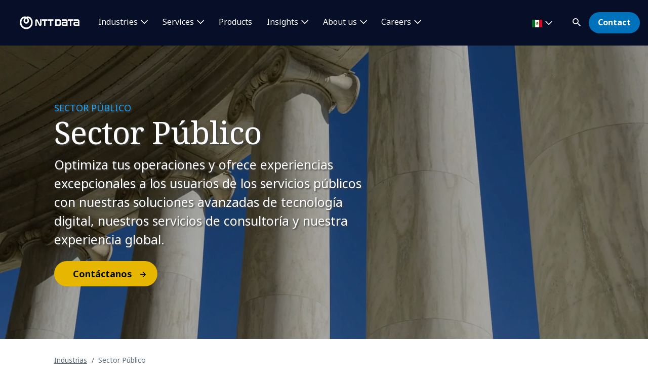

--- FILE ---
content_type: text/html; charset=utf-8
request_url: https://mexico.nttdata.com/industries/public-sector
body_size: 21206
content:

<!DOCTYPE html>
<html lang="es-ES">
<head>
    

                        <!-- Google Tag Manager -->
                        <script nonce="MusnRHqpE3YmlYEoQn1y+xjPD+8=" type="text/javascript">
                                    (function (w, d, s, l, i) {
                                    w[l] = w[l] || []; w[l].push({
                                        'gtm.start':
            new Date().getTime(),event:'gtm.js'});var f=d.getElementsByTagName(s)[0],
            j=d.createElement(s),dl=l!='dataLayer'?'&l='+l:'';j.async=true;j.src=
            'https://www.googletagmanager.com/gtm.js?id='+i+dl;f.parentNode.insertBefore(j,f);
            })(window,document,'script','dataLayer','GTM-NBZC6RZ');</script>
                        <!-- End Google Tag Manager -->



<link rel="alternate" href="https://services.global.ntt/en-us/industries/public-sector" hreflang="en-AU" />
<link rel="alternate" href="https://services.global.ntt/en-us/industries/public-sector" hreflang="en-IN" />
<link rel="alternate" href="https://services.global.ntt/en-us/industries/public-sector" hreflang="en-ID" />
<link rel="alternate" href="https://services.global.ntt/en-us/industries/public-sector" hreflang="en-NZ" />
<link rel="alternate" href="https://services.global.ntt/en-us/industries/public-sector" hreflang="en-BD" />
<link rel="alternate" href="https://services.global.ntt/en-us/industries/public-sector" hreflang="en-HR" />
<link rel="alternate" href="https://services.global.ntt/en-us/industries/public-sector" hreflang="en-CZ" />
<link rel="alternate" href="https://services.global.ntt/en-us/industries/public-sector" hreflang="en-DK" />
<link rel="alternate" href="https://services.global.ntt/en-us/industries/public-sector" hreflang="en-HU" />
<link rel="alternate" href="https://services.global.ntt/en-us/industries/public-sector" hreflang="en-LU" />
<link rel="alternate" href="https://services.global.ntt/en-us/industries/public-sector" hreflang="en-MY" />
<link rel="alternate" href="https://services.global.ntt/en-us/industries/public-sector" hreflang="en-MM" />
<link rel="alternate" href="https://services.global.ntt/en-us/industries/public-sector" hreflang="en-NL" />
<link rel="alternate" href="https://services.global.ntt/en-us/industries/public-sector" hreflang="en-PK" />
<link rel="alternate" href="https://services.global.ntt/en-us/industries/public-sector" hreflang="en-PH" />
<link rel="alternate" href="https://services.global.ntt/en-us/industries/public-sector" hreflang="en-PL" />
<link rel="alternate" href="https://services.global.ntt/en-us/industries/public-sector" hreflang="en-QA" />
<link rel="alternate" href="https://services.global.ntt/en-us/industries/public-sector" hreflang="en-RS" />
<link rel="alternate" href="https://services.global.ntt/en-us/industries/public-sector" hreflang="en-SG" />
<link rel="alternate" href="https://services.global.ntt/en-us/industries/public-sector" hreflang="en-SK" />
<link rel="alternate" href="https://services.global.ntt/en-us/industries/public-sector" hreflang="en-ZA" />
<link rel="alternate" href="https://services.global.ntt/en-us/industries/public-sector" hreflang="en-TH" />
<link rel="alternate" href="https://services.global.ntt/en-us/industries/public-sector" hreflang="en-AE" />
<link rel="alternate" href="https://services.global.ntt/en-us/industries/public-sector" hreflang="en-UG" />
<link rel="alternate" href="https://services.global.ntt/en-us/industries/public-sector" hreflang="uk-UA" />
<link rel="alternate" href="https://services.global.ntt/en-us/industries/public-sector" hreflang="en-VN" />
<link rel="alternate" href="https://it.nttdata.com/industries/public-sector" hreflang="it-IT" />
<link rel="alternate" href="https://fr.nttdata.com/industries/public-sector" hreflang="fr-FR" />
<link rel="alternate" href="https://benelux.nttdata.com/industries/public-sector" hreflang="en-BE" />
<link rel="alternate" href="https://gr.nttdata.com/industries/public-sector" hreflang="en-GR" />
<link rel="alternate" href="https://mar.nttdata.com/industries/public-sector" hreflang="en-MA" />
<link rel="alternate" href="https://ar.nttdata.com/industries/public-sector" hreflang="es-AR" />
<link rel="alternate" href="https://cl.nttdata.com/industries/public-sector" hreflang="es-CL" />
<link rel="alternate" href="https://co.nttdata.com/industries/public-sector" hreflang="es-CO" />
<link rel="alternate" href="https://ec.nttdata.com/industries/public-sector" hreflang="es-EC" />
<link rel="alternate" href="https://mexico.nttdata.com/industries/public-sector" hreflang="es-MX" />
<link rel="alternate" href="https://pe.nttdata.com/industries/public-sector" hreflang="es-PE" />
<link rel="alternate" href="https://es.nttdata.com/industries/public-sector" hreflang="es-ES" />
<link rel="alternate" href="https://uy.nttdata.com/industries/public-sector" hreflang="es-UY" />
<link rel="alternate" href="https://br.nttdata.com/industries/public-sector" hreflang="pt-BR" />
<link rel="alternate" href="https://pt.nttdata.com/industries/public-sector" hreflang="pt-PT" />
<link rel="alternate" href="https://ro.nttdata.com/industries/public-sector" hreflang="en-RO" />
<link rel="alternate" href="https://us.nttdata.com/en/industries/public-sector" hreflang="en-US"  />
<link rel="alternate" href="https://ca.nttdata.com/en/industries/public-sector" hreflang="en-CA" />
<link rel="alternate" href="https://ca.nttdata.com/fr/industries/public-sector" hreflang="fr-CA" />
<link rel="alternate" href="https://www.nttdata.com/global/en/industries/public-sector/" hreflang="x-default" />
<link rel="alternate" href="https://uk.nttdata.com/industries/public-sector" hreflang="en-GB" />
<link rel="alternate" href="https://uk.nttdata.com/industries/public-sector" hreflang="en-IE" />
<link rel="alternate" href="https://uk.nttdata.com/industries/public-sector" hreflang="en-TR" />
<link rel="alternate" href="https://www.nttdata.com/jp/ja/industries/government/" hreflang="ja-JP"/>
<link rel="alternate" href="https://at.nttdata.com/industrien/public-sector" hreflang="de-AT" />
<link rel="alternate" href="https://de.nttdata.com/industrien/public-sector" hreflang="de-DE" />
<link rel="alternate" href="https://ch.nttdata.com/industrien/public-sector" hreflang="de-CH" />
<link rel="alternate" href="https://www.nttdata.com.cn/industries/public-utilities" hreflang="zh-CN" />
    <meta charset="utf-8">
    <meta http-equiv="X-UA-Compatible" content="IE=edge,chrome=1">
    <meta name="viewport" content="width=device-width, initial-scale=1.0">
    <meta http-equiv="Content-Type" content="text/html; charset=utf-8" />


            <script type="text/javascript" nonce="MusnRHqpE3YmlYEoQn1y+xjPD+8=" delay="/dist/highlightjs/highlight.min.js"></script>
            <script type="text/javascript" nonce="MusnRHqpE3YmlYEoQn1y+xjPD+8=" delay="/dist/highlightjs/go.min.js"></script>
        <link rel="stylesheet" href="/dist/highlightjs/default.min.css">

    <script type="text/javascript" nonce="MusnRHqpE3YmlYEoQn1y+xjPD+8=" src="/dist/js/main.js?ver=90"></script>
    <script type="text/javascript" nonce="MusnRHqpE3YmlYEoQn1y+xjPD+8=" src="/dist/js/jquery.responsImg.min.js"></script>
    <script type="text/javascript" src="/bundles/emea.js?v=3rVy6L8nRf-_SsJ2E5Kjb9pTIvRsqj-uv3CNisSbLYM1" nonce="MusnRHqpE3YmlYEoQn1y+xjPD+8="></script>

    <link rel="stylesheet" href="/dist/css/style.css?ver=90">
    <link rel="stylesheet" href="/dist/css/emea.css?ver=90">
    <link rel="stylesheet" href="/dist/css/newCountry-selector.css">
    <link rel="stylesheet" href="/dist/css/font-awesome.min.css">




    <recaptcha data-sitekey="6LdT2BMmAAAAAP0R5BhzMlhsuYozYQ0TIsx2sYmE"></recaptcha>
    

    <title>Sector P&#250;blico | NTT DATA</title>
    <meta property="og:title" content="Sector P&#250;blico | NTT DATA" />
<meta property="og:url" content="https://mexico.nttdata.com/industries/public-sector" />
    <meta property="og:image" content="https://mc-8afc6902-e56c-432c-8c3f-3991-cdn-endpoint.azureedge.net/-/media/project/emea/shared/industries/public-sector/1-hero.jpg?extension=webp&amp;cx=0.5&amp;cy=0.62&amp;cw=1200&amp;ch=630&amp;hash=5B0A26EE61F192D359680F64BFE3F26C" />
<meta property="og:locale" content="es-ES" />
    <meta name="twitter:title" content="Sector P&#250;blico" />
    <meta name="twitter:image" content="https://mc-8afc6902-e56c-432c-8c3f-3991-cdn-endpoint.azureedge.net/-/media/project/emea/shared/industries/public-sector/1-hero.jpg?extension=webp&amp;cx=0.5&amp;cy=0.62&amp;cw=280&amp;ch=150&amp;hash=AE5473EE697C08E158680F3CBCFED34D" />
<meta name="robots" content="index, follow">
<link rel="canonical" href="https://mexico.nttdata.com/industries/public-sector" />










<script type="text/javascript" nonce="MusnRHqpE3YmlYEoQn1y+xjPD+8=">
    $(() => {
        EMEAL.EVENTS.trackWebsiteLang('es');
        
    })
</script>
<script type="application/ld+json" nonce="MusnRHqpE3YmlYEoQn1y+xjPD+8=">
{
  "@context": "https://schema.org",
  "@type": "WebPage",
  "name": "Sector Público",
  "description": "",
  "url": "https://mexico.nttdata.com/industries/public-sector",
  "publisher": {
    "@context": "https://schema.org",
    "@type": "Organization",
    "name": "NTT DATA",
    "url": "https://mexico.nttdata.com/",
    "logo": {
      "@type": "ImageObject",
      "url": "https://mc-8afc6902-e56c-432c-8c3f-3991-cdn-endpoint.azureedge.net/-/media/project/emea/shared/global-logo/globallogo_nttdata_blue_resized.png?extension=webp"
    }
  }
}
</script>
</head>
<body class="default-device bodyclass">
    
            <!-- Google Tag Manager (noscript) -->
            <noscript>
                <iframe src="https://www.googletagmanager.com/ns.html?id=GTM-NBZC6RZ" height="0" width="0" style="display:none;visibility:hidden"></iframe>
            </noscript>
            <!--End Google Tag Manager (noscript) -->

<div id="top"></div>
<a href="#main" class="skip">Skip to main content</a>
<div class="navbar-closer hidden" data-bs-dismiss="offcanvas" data-bs-target="#navbarLevel0Collapse" aria-label="Close"></div>
<nav class="navbar navbar-expand-xl">
    <div class="nav-wrapper d-flex justify-content-between">
            <a href="/" aria-label="NTT DATA logo">
                <img class="navbar-brand" src="https://mc-8afc6902-e56c-432c-8c3f-3991-cdn-endpoint.azureedge.net/-/media/project/emea/shared/global-logo/globallogo_nttdata_white_resized.png?extension=webp&amp;amp;hash=82AED889DCD1D6C0BA76C56A5F81B4C6" alt="NTT DATA logo" />
            </a>

            <div class="mobile-top-wrapper">
                    <ul class="navbar-list level-0-mobile">


    <li class="navbar-list-item navbar-list-item-image-only">
        <a href="javascript:void(0)" class="navbar-link navbar-link-image-only search" data-bs-toggle="offcanvas" data-bs-target="#collapseSearch" role="button" aria-controls="collapseSearch">
           <img src="/dist/img/icons/navbar/search.svg" alt="Search" class="navbar-link-icon" />
            <span class="sr-only">
                search
            </span>
        </a>
    </li>


    <li class="navbar-list-item navbar-list-item-image-only">
        <a id=btn-contact href="/contact-us" class="navbar-link navbar-link-image-only">
            <img src="/dist/img/icons/navbar/envelope.svg" alt="envelope" class="navbar-link-icon">
            <span class="sr-only">
                Contact
            </span>
        </a>
    </li>
                    </ul>
                <button class="navbar-toggler collapsed"
                        type="button"
                        data-bs-toggle="offcanvas"
                        data-bs-target="#navbarLevel0Collapse"
                        aria-controls="navbarLevel0Collapse"
                        aria-label="Toggle navigation">
                    <span class="navbar-toggler-icon">
                        <span class="navbar-toggler-bar"></span>
                        <span class="navbar-toggler-bar"></span>
                        <span class="navbar-toggler-bar"></span>
                    </span>
                </button>

   
            </div>


    </div>

    <div class="offcanvas offcanvas-end" id="navbarLevel0Collapse">

                <div class="navbar-left">
                    <ul class="navbar-list level-0">


<li class="navbar-list-item">
        <a href="/industries" class="navbar-link has-children collapsed" data-bs-toggle=collapse data-bs-target=#collapseLeft0 aria-controls=collapseLeft0 role=button aria-expanded=false onclick="EMEAL.EVENTS.trackNavbar(0,'Industries')">
            Industries        </a>

    

    <div class="container-fluid">
        <div class="row">

            <div class="col-xl-12">
                <div class="collapse" id="collapseLeft0">

                        <div class="row">
                            <div class="col-xl-10">
                                <ul class="navbar-list level-1 mb-0">
                                    <li class="navbar-list-item">
                                        <a href="/industries" class="navbar-link is-overview">
                                            Industries
                                        </a>
                                    </li>
                                </ul>
                            </div>
                        </div>

                    <div class="row">
                            <div class=col-xl-3>
                                <ul class="navbar-list level-1 ">

                                        <li class="navbar-list-item">
                                                    <a href="/industries/automotive" class="navbar-link "  onclick="EMEAL.EVENTS.trackNavbar(1,'Automotive')">
                                                        Automotive
                                                    </a>
                                                <ul class="navbar-list level-2 collapse" id="collapseSubLeft-0-0-0">
                                                </ul>

                                        </li>
                                        <li class="navbar-list-item">
                                                    <a href="/industries/banking" class="navbar-link "  onclick="EMEAL.EVENTS.trackNavbar(1,'​Banking and Financial services')">
                                                        ​Banking and Financial services
                                                    </a>
                                                <ul class="navbar-list level-2 collapse" id="collapseSubLeft-0-0-1">
                                                </ul>

                                        </li>
                                        <li class="navbar-list-item">
                                                    <a href="/industries/education-and-research" class="navbar-link "  onclick="EMEAL.EVENTS.trackNavbar(1,'Education and Research')">
                                                        Education and Research
                                                    </a>
                                                <ul class="navbar-list level-2 collapse" id="collapseSubLeft-0-0-2">
                                                </ul>

                                        </li>
                                        <li class="navbar-list-item">
                                                    <a href="/industries/energy" class="navbar-link "  onclick="EMEAL.EVENTS.trackNavbar(1,'Energy')">
                                                        Energy and Utilities
                                                    </a>
                                                <ul class="navbar-list level-2 collapse" id="collapseSubLeft-0-0-3">
                                                </ul>

                                        </li>

                                </ul>
                            </div>
                            <div class=col-xl-3>
                                <ul class="navbar-list level-1 ">

                                        <li class="navbar-list-item">
                                                    <a href="/industries/health" class="navbar-link "  onclick="EMEAL.EVENTS.trackNavbar(1,'Healthcare')">
                                                        Healthcare
                                                    </a>
                                                <ul class="navbar-list level-2 collapse" id="collapseSubLeft-0-1-0">
                                                </ul>

                                        </li>
                                        <li class="navbar-list-item">
                                                    <a href="/industries/insurance" class="navbar-link "  onclick="EMEAL.EVENTS.trackNavbar(1,'Insurance')">
                                                        Insurance
                                                    </a>
                                                <ul class="navbar-list level-2 collapse" id="collapseSubLeft-0-1-1">
                                                </ul>

                                        </li>
                                        <li class="navbar-list-item">
                                                    <a href="/industries/life-sciences-and-pharma" class="navbar-link "  onclick="EMEAL.EVENTS.trackNavbar(1,'Life Sciences and Pharma')">
                                                        Life Sciences and Pharma
                                                    </a>
                                                <ul class="navbar-list level-2 collapse" id="collapseSubLeft-0-1-2">
                                                </ul>

                                        </li>
                                        <li class="navbar-list-item">
                                                    <a href="/industries/manufacturing-consumer-goods" class="navbar-link "  onclick="EMEAL.EVENTS.trackNavbar(1,'Manufacturing and CPG')">
                                                        Manufacturing and CPG
                                                    </a>
                                                <ul class="navbar-list level-2 collapse" id="collapseSubLeft-0-1-3">
                                                </ul>

                                        </li>

                                </ul>
                            </div>
                            <div class=col-xl-3>
                                <ul class="navbar-list level-1 ">

                                        <li class="navbar-list-item">
                                                    <a href="/industries/public-sector" class="navbar-link "  onclick="EMEAL.EVENTS.trackNavbar(1,'Public Sector')">
                                                        Public Sector
                                                    </a>
                                                <ul class="navbar-list level-2 collapse" id="collapseSubLeft-0-2-0">
                                                </ul>

                                        </li>
                                        <li class="navbar-list-item">
                                                    <a href="/industries/retail" class="navbar-link "  onclick="EMEAL.EVENTS.trackNavbar(1,'Retail')">
                                                        Retail
                                                    </a>
                                                <ul class="navbar-list level-2 collapse" id="collapseSubLeft-0-2-1">
                                                </ul>

                                        </li>
                                        <li class="navbar-list-item">
                                                    <a href="/industries/telco-media-technology" class="navbar-link "  onclick="EMEAL.EVENTS.trackNavbar(1,'Telco, Media and Technology')">
                                                        Telco, Media and Technology
                                                    </a>
                                                <ul class="navbar-list level-2 collapse" id="collapseSubLeft-0-2-2">
                                                </ul>

                                        </li>
                                        <li class="navbar-list-item">
                                                    <a href="/industries/travel-transportation-logistics" class="navbar-link "  onclick="EMEAL.EVENTS.trackNavbar(1,'Travel, Transportation and Logistics')">
                                                        Travel, Transportation and Logistics
                                                    </a>
                                                <ul class="navbar-list level-2 collapse" id="collapseSubLeft-0-2-3">
                                                </ul>

                                        </li>

                                </ul>
                            </div>
                                            </div>
                </div>
            </div>
        </div>
    </div>


</li>

<li class="navbar-list-item">
        <a href="/services" class="navbar-link has-children collapsed" data-bs-toggle=collapse data-bs-target=#collapseLeft1 aria-controls=collapseLeft1 role=button aria-expanded=false onclick="EMEAL.EVENTS.trackNavbar(0,'Services')">
            Services        </a>

    

    <div class="container-fluid">
        <div class="row">

            <div class="col-xl-12">
                <div class="collapse" id="collapseLeft1">

                        <div class="row">
                            <div class="col-xl-10">
                                <ul class="navbar-list level-1 mb-0">
                                    <li class="navbar-list-item">
                                        <a href="/services" class="navbar-link is-overview">
                                            Services
                                        </a>
                                    </li>
                                </ul>
                            </div>
                        </div>

                    <div class="row">
                            <div class=col-xl-3>
                                <ul class="navbar-list level-1 ">

                                        <li class="navbar-list-item">
                                                    <a href="/services/application-services" class="navbar-link "  onclick="EMEAL.EVENTS.trackNavbar(1,'Application')">
                                                        Application Services
                                                    </a>
                                                <ul class="navbar-list level-2 collapse" id="collapseSubLeft-1-0-0">
                                                </ul>

                                        </li>
                                        <li class="navbar-list-item">
                                                    <a href="/services/bps" class="navbar-link "  onclick="EMEAL.EVENTS.trackNavbar(1,'BPO')">
                                                        Business Process Services
                                                    </a>
                                                <ul class="navbar-list level-2 collapse" id="collapseSubLeft-1-0-1">
                                                </ul>

                                        </li>
                                        <li class="navbar-list-item">
                                                    <a href="/services/cloud-it" class="navbar-link "  onclick="EMEAL.EVENTS.trackNavbar(1,'Cloud')">
                                                        Cloud
                                                    </a>
                                                <ul class="navbar-list level-2 collapse" id="collapseSubLeft-1-0-2">
                                                </ul>

                                        </li>
                                        <li class="navbar-list-item">
                                                    <a href="/services/business-technology" class="navbar-link "  onclick="EMEAL.EVENTS.trackNavbar(1,'Consulting')">
                                                        Consulting
                                                    </a>
                                                <ul class="navbar-list level-2 collapse" id="collapseSubLeft-1-0-3">
                                                </ul>

                                        </li>
                                        <li class="navbar-list-item">
                                                    <a href="/services/cx-design" class="navbar-link "  onclick="EMEAL.EVENTS.trackNavbar(1,'CX &amp; Design')">
                                                        CX and Digital Products
                                                    </a>
                                                <ul class="navbar-list level-2 collapse" id="collapseSubLeft-1-0-4">
                                                </ul>

                                        </li>

                                </ul>
                            </div>
                            <div class=col-xl-3>
                                <ul class="navbar-list level-1 ">

                                        <li class="navbar-list-item">
                                                    <a href="/services/cybersecurity" class="navbar-link "  onclick="EMEAL.EVENTS.trackNavbar(1,'Cybersecurity')">
                                                        Cybersecurity
                                                    </a>
                                                <ul class="navbar-list level-2 collapse" id="collapseSubLeft-1-1-0">
                                                </ul>

                                        </li>
                                        <li class="navbar-list-item">
                                                    <a href="/services/data-and-analytics" class="navbar-link "  onclick="EMEAL.EVENTS.trackNavbar(1,'Data and Analytics')">
                                                        Data and Analytics
                                                    </a>
                                                <ul class="navbar-list level-2 collapse" id="collapseSubLeft-1-1-1">
                                                </ul>

                                        </li>
                                        <li class="navbar-list-item">
                                                    <a href="/services/digital-workplace" class="navbar-link "  onclick="EMEAL.EVENTS.trackNavbar(1,'Digital Workplace')">
                                                        Digital Workplace
                                                    </a>
                                                <ul class="navbar-list level-2 collapse" id="collapseSubLeft-1-1-2">
                                                </ul>

                                        </li>
                                        <li class="navbar-list-item">
                                                    <a href="/services/emerging-technology" class="navbar-link "  onclick="EMEAL.EVENTS.trackNavbar(1,'Edge')">
                                                        Edge
                                                    </a>
                                                <ul class="navbar-list level-2 collapse" id="collapseSubLeft-1-1-3">
                                                </ul>

                                        </li>
                                        <li class="navbar-list-item">
                                                    <a href="/services/enterprise-application-platforms" class="navbar-link "  onclick="EMEAL.EVENTS.trackNavbar(1,'Enterprise Application Platforms')">
                                                        Enterprise Application Platforms
                                                    </a>
                                                <ul class="navbar-list level-2 collapse" id="collapseSubLeft-1-1-4">
                                                </ul>

                                        </li>

                                </ul>
                            </div>
                            <div class=col-xl-3>
                                <ul class="navbar-list level-1 ">

                                        <li class="navbar-list-item">
                                                    <a href="/services/generative-ai" class="navbar-link "  onclick="EMEAL.EVENTS.trackNavbar(1,'Generative AI')">
                                                        Generative AI
                                                    </a>
                                                <ul class="navbar-list level-2 collapse" id="collapseSubLeft-1-2-0">
                                                </ul>

                                        </li>
                                        <li class="navbar-list-item">
                                                    <a href="/services/global-data-centers" class="navbar-link "  onclick="EMEAL.EVENTS.trackNavbar(1,'global_data_centers')">
                                                        Global Data Centers
                                                    </a>
                                                <ul class="navbar-list level-2 collapse" id="collapseSubLeft-1-2-1">
                                                </ul>

                                        </li>
                                        <li class="navbar-list-item">
                                                    <a href="/services/enterprise-networking" class="navbar-link "  onclick="EMEAL.EVENTS.trackNavbar(1,'Enterprise Networking')">
                                                        Enterprise Networking
                                                    </a>
                                                <ul class="navbar-list level-2 collapse" id="collapseSubLeft-1-2-2">
                                                </ul>

                                        </li>
                                        <li class="navbar-list-item">
                                                    <a href="/services/sustainability-services" class="navbar-link "  onclick="EMEAL.EVENTS.trackNavbar(1,'sustainability-services')">
                                                        Sustainability Services
                                                    </a>
                                                <ul class="navbar-list level-2 collapse" id="collapseSubLeft-1-2-3">
                                                </ul>

                                        </li>
                                        <li class="navbar-list-item">
                                                    <a href="/services/infrastructure-solutions" class="navbar-link "  onclick="EMEAL.EVENTS.trackNavbar(1,'infrastructure-solutions')">
                                                        Infrastructure Solutions
                                                    </a>
                                                <ul class="navbar-list level-2 collapse" id="collapseSubLeft-1-2-4">
                                                </ul>

                                        </li>

                                </ul>
                            </div>
                                                    <div class="col-xl-3 featured-col">
                                <img src="https://mc-8afc6902-e56c-432c-8c3f-3991-cdn-endpoint.azureedge.net/-/media/project/emea/mx/services/cybersecurity/soc_nttdata_mx.jpg?extension=webp&amp;cx=0.5&amp;cy=0.5&amp;cw=450&amp;ch=250&amp;hash=E73EFE6479CDFD84186514B3C1DC65DC" alt="SOC" />
                                <p class="is-heading">Centro de Operaciones de ​Seguridad (SOC)</p>
                                <p>Dise&#241;amos la primera l&#237;nea de defensa ​que detecta, act&#250;a y protege en tiempo real.​</p>
                                <p>
                                    <a href="/services/cybersecurity/soc">Leer m&#225;s</a>
                                </p>
                            </div>
                    </div>
                </div>
            </div>
        </div>
    </div>


</li>

<li class="navbar-list-item">
        <a href="/services/solutions/syntphony" class="navbar-link "  onclick="EMEAL.EVENTS.trackNavbar(0,'Products')">
            Products        </a>

    
</li>

<li class="navbar-list-item">
        <a href="/all-insights" class="navbar-link has-children collapsed" data-bs-toggle=collapse data-bs-target=#collapseLeft3 aria-controls=collapseLeft3 role=button aria-expanded=false onclick="EMEAL.EVENTS.trackNavbar(0,'Insights')">
            Insights        </a>

    

    <div class="container-fluid">
        <div class="row">

            <div class="col-xl-12">
                <div class="collapse" id="collapseLeft3">

                        <div class="row">
                            <div class="col-xl-10">
                                <ul class="navbar-list level-1 mb-0">
                                    <li class="navbar-list-item">
                                        <a href="/all-insights" class="navbar-link is-overview">
                                            All insights
                                        </a>
                                    </li>
                                </ul>
                            </div>
                        </div>

                    <div class="row">
                            <div class=col-xl-3>
                                <ul class="navbar-list level-1 ">

                                        <li class="navbar-list-item">
                                                    <span class="navbar-link has-children collapsed" data-bs-toggle=collapse data-bs-target=#collapseSubLeft-3-0-0 aria-controls=collapseSubLeft-3-0-0 role=button aria-expanded=false>
                                                        By type
                                                    </span>
                                                <ul class="navbar-list level-2 collapse" id="collapseSubLeft-3-0-0">


    <li class="navbar-list-item">
        <a href="https://mexico.nttdata.com/all-insights?ct=Blog" class="navbar-link "  onclick="EMEAL.EVENTS.trackNavbar(2,'Blog Posts')">Blog Posts</a>
    </li>


    <li class="navbar-list-item">
        <a href="/news" class="navbar-link "  onclick="EMEAL.EVENTS.trackNavbar(2,'Newsroom')">Newsroom</a>
    </li>


    <li class="navbar-list-item">
        <a href="https://mexico.nttdata.com/all-insights?ct=Report" class="navbar-link "  onclick="EMEAL.EVENTS.trackNavbar(2,'Reports')">Reports</a>
    </li>


    <li class="navbar-list-item">
        <a href="/whitepapers" class="navbar-link "  onclick="EMEAL.EVENTS.trackNavbar(2,'Whitepapers')">Whitepapers</a>
    </li>


    <li class="navbar-list-item">
        <a href="https://mexico.nttdata.com/all-insights?ct=Case%20Study" class="navbar-link "  onclick="EMEAL.EVENTS.trackNavbar(2,'Case Studies')">Case Studies</a>
    </li>


    <li class="navbar-list-item">
        <a href="/estudios" class="navbar-link "  onclick="EMEAL.EVENTS.trackNavbar(2,'Estudios')">Estudios</a>
    </li>
                                                </ul>

                                        </li>

                                </ul>
                            </div>
                            <div class=col-xl-3>
                                <ul class="navbar-list level-1 ">

                                        <li class="navbar-list-item">
                                                    <span class="navbar-link has-children collapsed" data-bs-toggle=collapse data-bs-target=#collapseSubLeft-3-1-0 aria-controls=collapseSubLeft-3-1-0 role=button aria-expanded=false>
                                                        By topic
                                                    </span>
                                                <ul class="navbar-list level-2 collapse" id="collapseSubLeft-3-1-0">


    <li class="navbar-list-item">
        <a href="/insights/revista-radar" class="navbar-link "  onclick="EMEAL.EVENTS.trackNavbar(2,'Digital Commerce Hub')">Revista radar</a>
    </li>


    <li class="navbar-list-item">
        <a href="/insights/cfa" class="navbar-link "  onclick="EMEAL.EVENTS.trackNavbar(2,'CFA')">CFA</a>
    </li>
                                                </ul>

                                        </li>

                                </ul>
                            </div>
                                                    <div class="col-xl-3 featured-col">
                                <img src="https://mc-8afc6902-e56c-432c-8c3f-3991-cdn-endpoint.azureedge.net/-/media/project/emea/shared/ibiol/report/header-mineria.jpeg?extension=webp&amp;cx=0.5&amp;cy=0.5&amp;cw=450&amp;ch=250&amp;hash=A33486F84C89C0D824E92089D234313E" alt="Mining professional" />
                                <p class="is-heading">Autonom&#237;a en el negocio minero en Am&#233;rica Latina 2025</p>
                                <p>Liderazgo, talento y sostenibilidad en la nueva era operativa</p>
                                <p>
                                    <a href="/insights/studies/autonomous-mining-in-latin-america-2025">Leer m&#225;s</a>
                                </p>
                            </div>
                    </div>
                </div>
            </div>
        </div>
    </div>


</li>

<li class="navbar-list-item">
        <a href="/about-us" class="navbar-link has-children collapsed" data-bs-toggle=collapse data-bs-target=#collapseLeft4 aria-controls=collapseLeft4 role=button aria-expanded=false onclick="EMEAL.EVENTS.trackNavbar(0,'About us')">
            About us        </a>

    

    <div class="container-fluid">
        <div class="row">

            <div class="col-xl-12">
                <div class="collapse" id="collapseLeft4">

                        <div class="row">
                            <div class="col-xl-10">
                                <ul class="navbar-list level-1 mb-0">
                                    <li class="navbar-list-item">
                                        <a href="/about-us" class="navbar-link is-overview">
                                            About us
                                        </a>
                                    </li>
                                </ul>
                            </div>
                        </div>

                    <div class="row">
                            <div class=col-xl-3>
                                <ul class="navbar-list level-1 ">

                                        <li class="navbar-list-item">
                                                    <span class="navbar-link has-children collapsed" data-bs-toggle=collapse data-bs-target=#collapseSubLeft-4-0-0 aria-controls=collapseSubLeft-4-0-0 role=button aria-expanded=false>
                                                        Who we are
                                                    </span>
                                                <ul class="navbar-list level-2 collapse" id="collapseSubLeft-4-0-0">


    <li class="navbar-list-item">
        <a href="/leadership" class="navbar-link "  onclick="EMEAL.EVENTS.trackNavbar(2,'Leadership')">Leadership</a>
    </li>


    <li class="navbar-list-item">
        <a href="/about-us/ignite-tomorrow-today" class="navbar-link "  onclick="EMEAL.EVENTS.trackNavbar(2,'ignite-tomorrow-today')">Ignite tomorrow, today</a>
    </li>


    <li class="navbar-list-item">
        <a href="/alliances" class="navbar-link "  onclick="EMEAL.EVENTS.trackNavbar(2,'Partnerships')">Partnerships</a>
    </li>
                                                </ul>

                                        </li>

                                </ul>
                            </div>
                            <div class=col-xl-3>
                                <ul class="navbar-list level-1 ">

                                        <li class="navbar-list-item">
                                                    <span class="navbar-link has-children collapsed" data-bs-toggle=collapse data-bs-target=#collapseSubLeft-4-1-0 aria-controls=collapseSubLeft-4-1-0 role=button aria-expanded=false>
                                                        NTT DATA in action
                                                    </span>
                                                <ul class="navbar-list level-2 collapse" id="collapseSubLeft-4-1-0">


    <li class="navbar-list-item">
        <a href="/about-us/events" class="navbar-link "  onclick="EMEAL.EVENTS.trackNavbar(2,'events')">Events</a>
    </li>


    <li class="navbar-list-item">
        <a href="/news" class="navbar-link "  onclick="EMEAL.EVENTS.trackNavbar(2,'news')">News</a>
    </li>


    <li class="navbar-list-item">
        <a href="/about-us/innovation" class="navbar-link "  onclick="EMEAL.EVENTS.trackNavbar(2,'Innovation')">Innovation</a>
    </li>


    <li class="navbar-list-item">
        <a href="/about-us/sport-sponsorships" class="navbar-link "  onclick="EMEAL.EVENTS.trackNavbar(2,'Sport Sponsorships')">Sport Sponsorships</a>
    </li>
                                                </ul>

                                        </li>

                                </ul>
                            </div>
                            <div class=col-xl-3>
                                <ul class="navbar-list level-1 ">

                                        <li class="navbar-list-item">
                                                    <span class="navbar-link has-children collapsed" data-bs-toggle=collapse data-bs-target=#collapseSubLeft-4-2-0 aria-controls=collapseSubLeft-4-2-0 role=button aria-expanded=false>
                                                        Our commitments
                                                    </span>
                                                <ul class="navbar-list level-2 collapse" id="collapseSubLeft-4-2-0">


    <li class="navbar-list-item">
        <a href="/about-us/sustainability-esg" class="navbar-link "  onclick="EMEAL.EVENTS.trackNavbar(2,'Sustainability &amp; ESG')">Sustainability &amp; ESG</a>
    </li>


    <li class="navbar-list-item">
        <a href="https://www.nttdatafoundation.com/es" class="navbar-link is-external" target=_blank onclick="EMEAL.EVENTS.trackNavbar(2,'NTT DATA FOUNDATION')">NTT DATA Foundation</a>
    </li>
                                                </ul>

                                        </li>

                                </ul>
                            </div>
                                                    <div class="col-xl-3 featured-col">
                                <img src="https://mc-8afc6902-e56c-432c-8c3f-3991-cdn-endpoint.azureedge.net/-/media/project/emea/shared/ibiol/esg-report-2025/portada-cielo.png?extension=webp&amp;cx=0.5&amp;cy=0.5&amp;cw=450&amp;ch=250&amp;hash=7D0BFDDA1B74B4479C4828236406559F" alt="Portada" />
                                <p class="is-heading">Informe de Sostenibilidad</p>
                                <p>Estado de informaci&#243;n No Financiera 24/25</p>
                                <p>
                                    <a href="/landings/esg-sustainability-report">Lee m&#225;s</a>
                                </p>
                            </div>
                    </div>
                </div>
            </div>
        </div>
    </div>


</li>

<li class="navbar-list-item">
        <a href="https://careers.emeal.nttdata.com/s/careers?language=es" class="navbar-link has-children collapsed is-external" data-bs-toggle=collapse data-bs-target=#collapseLeft5 aria-controls=collapseLeft5 role=button aria-expanded=false target=_blank onclick="EMEAL.EVENTS.trackNavbar(0,'Careers')">
            Careers        </a>

    

    <div class="container-fluid">
        <div class="row">

            <div class="col-xl-12">
                <div class="collapse" id="collapseLeft5">

                        <div class="row">
                            <div class="col-xl-10">
                                <ul class="navbar-list level-1 mb-0">
                                    <li class="navbar-list-item">
                                        <a href="https://careers.emeal.nttdata.com/s/careers?language=es" class="navbar-link is-overview">
                                            Careers
                                        </a>
                                    </li>
                                </ul>
                            </div>
                        </div>

                    <div class="row">
                            <div class=col-xl-3>
                                <ul class="navbar-list level-1 ">

                                        <li class="navbar-list-item">
                                                    <a href="https://careers.emeal.nttdata.com/s/careers?language=es&amp;_gl=1*12inpay*_gcl_au*MTEyMDY5NDY4Mi4xNzE5NTg1MDI1" class="navbar-link is-external" target=_blank onclick="EMEAL.EVENTS.trackNavbar(1,'What we offer you')">
                                                        What we offer you
                                                    </a>
                                                <ul class="navbar-list level-2 collapse" id="collapseSubLeft-5-0-0">
                                                </ul>

                                        </li>

                                </ul>
                            </div>
                            <div class=col-xl-3>
                                <ul class="navbar-list level-1 ">

                                        <li class="navbar-list-item">
                                                    <a href="https://careers.emeal.nttdata.com/s/jobs?language=es&amp;pcountry=Mexico" class="navbar-link is-external" target=_blank onclick="EMEAL.EVENTS.trackNavbar(1,'Job opportunities')">
                                                        Job opportunities
                                                    </a>
                                                <ul class="navbar-list level-2 collapse" id="collapseSubLeft-5-1-0">
                                                </ul>

                                        </li>

                                </ul>
                            </div>
                                                    <div class="col-xl-3 featured-col">
                                <img src="https://dam.nttdata.com/api/public/content/1d1519300c91499eafeb502be64351a2?v=610b8e19" alt="Top employer Latam" />
                                <p class="is-heading">Nos enorgullece haber sido reconocidos como Top Employer 2026</p>
                                <p></p>
                                <p>
                                    <a href="/insights/news/ntt-data-global-top-employer-2026">M&#225;s informaci&#243;n</a>
                                </p>
                            </div>
                    </div>
                </div>
            </div>
        </div>
    </div>


</li>                    </ul>
                </div>
            <div class="navbar-right">

<li class="navbar-list-item navbar-list-item-image-only mob-d-none country-selector" data-bs-toggle="modal" data-bs-target="#countrySelectorModal">
    <button class="countryDetail navbar-link">
        <img src="" alt="">
        <span class="countryname"></span>
        <span class="country_SelectLanguage"></span>
    </button>
</li>
                <ul class="navbar-list level-0">


    <li class="navbar-list-item">
        <a href="javascript:void(0)" class="navbar-link has-icon text-hidden has-children search collapsed d-none d-xl-block" data-bs-toggle="offcanvas" data-bs-target="#collapseSearch" role="button"
           aria-expanded="false" aria-controls="collapseSearch">

            <img class="navbar-link-icon" src="/dist/img/icons/navbar/search.svg" alt="Search"
                 aria-hidden="true"><span class="navbar-link-text">Search</span>
        </a>
        
    </li>


    <li class="navbar-list-item">
        <a id=btn-contact href="/contact-us" class="navbar-link btn btn-primary" target="" onclick="EMEAL.EVENTS.trackNavbar(0,'contact_us')">Contact</a>
    </li>
                </ul>
            </div>

    </div>



<div class="modal country-selector-modal fade" id="countrySelectorModal" tabindex="0" aria-labelledby="countrySelectorModalLabel" aria-hidden="true">
    <div class="modal-dialog">
        <div class="modal-content country-selector-modal-content">
            <div class="container-fluid">
                <div class="row">
                    <div class="col-sm-12">
                        <div class="new_countrySelect-container">
                            <div class="new_countrySelect-header">
                                <span id="display_title_CountrySelector"></span>
                                <span class="mob-d-none" id="closeHeader_CountrySelector" data-bs-toggle="modal" data-bs-target="#countrySelectorModal" data-bs-dismiss="modal"><i class="fa-solid fa-xmark"></i></span>
                            </div>
                            <div class="new_countrySelect-CurrentLabel" id="new_countrySelect-CurrentLabel"></div>
                            <div class="new_countrySelect-inputArea">
                                <label for="inputCountry" id="display_label_CountrySelector"></label>
                                <div class="new_countrySelector_Inputcntr">
                                    <input type="text" id="inputCountry" onkeyup="countryFilterFunc(this.value)" autocomplete="off" />
                                    <span id="country_search" class="country_search"><i class="fa-solid fa-magnifying-glass"></i></span>
                                    <span id="country_search_close" class="country_search_close" onclick="resetCountryList()"><i class="fa-solid fa-circle-xmark"></i></span>
                                </div>

                            </div>
                            <div class="new_countrySelect-suggestArea" id="new_countrySelectSuggestion"></div>
                            <div class="new_countrySelect-notAvailable" id="new_countrySelectnotAvailable">
                            </div>
                        </div>
                    </div>
                </div>
            </div>
        </div>
    </div>
    <input type="hidden" id="cs-targetHostname" value="mexico.nttdata.com" />
    <input type="hidden" id="cs-virtualFolder" value="/" />
    <input type="hidden" id="cs-language" value="es-ES" />
</div>
    

</nav>

<div class="offcanvas offcanvas-top is-search" id="collapseSearch">
    <div class="search-wrapper py-5">
        <form class="search search-input-js-component" action="/search">
                    <div class="input-group">
            <input type="search" class="form-control" placeholder="&#191;Qu&#233; est&#225;s buscando?" aria-label="aria-label"
                   name="keyword" data-searchInputItemId="{2C95CBA9-BB81-4310-AB24-B998EC01A68D}" data-autocomplete="1">
            <div class="input-group-appendx">
                <button type="submit"
                        class="btn btn-secondary ">
                    Search
                    <div class="cta-search">
    <div class="icon">
        <svg aria-hidden="true" xmlns="http://www.w3.org/2000/svg" viewBox="0 0 16 16"><path d="M11.435 10.063h-.723l-.256-.247a5.92 5.92 0 001.437-3.87 5.946 5.946 0 10-5.947 5.947 5.92 5.92 0 003.87-1.437l.247.256v.723L14.637 16 16 14.637l-4.565-4.574zm-5.489 0A4.111 4.111 0 011.83 5.946 4.111 4.111 0 015.946 1.83a4.111 4.111 0 014.117 4.116 4.111 4.111 0 01-4.117 4.117z" fill="#141414" fill-rule="evenodd" /></svg>
    </div>
</div>

                </button>
            </div>

        </div>
        <div class="tt-menu">

        </div>



        </form>
    </div>
</div>
            <div class="jumbotron jumbotron-fluid has-background  "
             style="background-image: url('https://mc-8afc6902-e56c-432c-8c3f-3991-cdn-endpoint.azureedge.net/-/media/project/emea/shared/industries/public-sector/1-hero.jpg?extension=webp&amp;cx=0.5&amp;cy=0.62&amp;cw=2000&amp;ch=1124&amp;hash=DDDBC91E559E15B6F73FACAA3C40C681') ">
            <div class="overlay"></div>
            <div class="container-fluid hero-content">
                <div class="row">
                    <div class="col-md-7">
                            <p class="tag is-large">Sector p&#250;blico</p>
                        <h1 class="">Sector P&#250;blico</h1>
                        <p class="is-x-large">Optimiza tus operaciones y ofrece experiencias excepcionales a los usuarios de los servicios p&#250;blicos con nuestras soluciones avanzadas de tecnolog&#237;a digital, nuestros servicios de consultor&#237;a y nuestra experiencia global.</p>
    <a  href="/contact-us" class="btn btn-secondary "  >
        Cont&#225;ctanos
<div class="cta--arrow">
    <div class="icon">
        <svg aria-hidden="true" width="11px" height="11px" viewBox="0 0 11 11" version="1.1" xmlns="http://www.w3.org/2000/svg" xmlns:xlink="http://www.w3.org/1999/xlink">
            <g id="Symbols" stroke="none" stroke-width="1" fill="none" fill-rule="evenodd">
                <g class="arrow-group" transform="translate(-7.000000, -7.000000)">
                    <path d="M12.8824333,7 L18,12.5000197 L12.8824333,18 L11.8125183,16.8502914 L15.097,13.32 L7,13.3203142 L7,11.6788584 L15.097,11.678 L11.8125183,8.14970861 L12.8824333,7 Z"></path>
                </g>
            </g>
        </svg>

    </div>
</div>    </a>
                                            </div>
                </div>
            </div>


        </div>


<main id="main" class="">
                <section class="breadcrumbs ">
                <div class="container-fluid">
                            <nav aria-label="breadcrumb">
            <ol class="breadcrumb">
                    <li class="breadcrumb-item " >
                                    <a href="/industries">Industrias</a>
                    </li>
                    <li class="breadcrumb-item active" aria-current=&quot;page&quot;>
Sector P&#250;blico                    </li>
            </ol>
        </nav>

                </div>
            </section>
            <section class="text-image-half ">
                    <div class="container-fluid">
        <div class="text-image-half ">
            <div class="row">
                <div class="col-md-6 ">
                        <div class="wysiwyg-content">
            <h2>Tecnolog&#237;a, transparencia y confianza para las instituciones p&#250;blicas</h2>

        <p>Ofrece servicios públicos mejorados y consigue los objetivos de tu departamento con nuestras innovadoras soluciones de TI. Somos un proveedor mundial líder de servicios de TI y podemos ayudarte a mejorar tus operaciones con nuestros servicios de modernización tecnológica, simplificación y automatización de procesos mediante optimización de datos e IA, y mejora de la experiencia y el compromiso de ciudadanos y empleados.
</p>

    </div>

                </div>
                <div class="col-md-6 ">
        <figure class="figure">
            <img src="https://mc-8afc6902-e56c-432c-8c3f-3991-cdn-endpoint.azureedge.net/-/media/project/emea/shared/industries/public-sector/2-istock-1587557559.jpg?extension=webp&amp;cx=0.5&amp;cy=0.5&amp;cw=1000&amp;ch=562&amp;hash=AB15F996FD080C9CA874ED3F9BB1BB50" class="figure-img img-fluid" alt="">
            <figcaption class="figure-caption"></figcaption>
        </figure>
                </div>
            </div>
        </div>
    </div>

            </section>  

    <section class="featured-article-block  ">
        <div class="container-fluid">
            <div class="row">
                <div class="col-12">
    <div class="card is-featured animate animate-up has-rounded-corner is-rounded-top-right ">
        <div class="row no-gutters flex">
                    <div class="col-md-5">
                        <div class="card-bg-img-wrapper">
                            <div class="box-wrapper">
                                <div class="aspect-ratio-box">
                                    <div class="aspect-ratio-box-inside card-image has-rounded-corner is-rounded-top-right is-rounded-bottom-right"
                                         style="background-image: url('https://mc-8afc6902-e56c-432c-8c3f-3991-cdn-endpoint.azureedge.net/-/media/project/emea/shared/industries/public-sector/image-page-13.jpg?extension=webp&amp;cx=0.5&amp;cy=0.5&amp;cw=1000&amp;ch=667&amp;hash=6E22AED78A46D6FCE9622767385996C7) ">
                                    </div>
                                </div>
                            </div>
                        </div>
                    </div>

            <div class="col-md-7">
                <div class="card-content">
                    <div class="card-body">
                        <div class="card-inner-body">
                                <p class="tag">Sector P&#250;blico</p>
                            <h2> Navegando los desaf&#237;os de la adopci&#243;n de IA en el gobierno</h2>
                            <p class="is-large">Descubre insights y estrategias esenciales para superar los obst&#225;culos comunes en la implementaci&#243;n de IA en el gobierno.</p>
                                <a  href="https://mc-8afc6902-e56c-432c-8c3f-3991-cdn-endpoint.azureedge.net/-/media/project/emea/shared/industries/public-sector/1692046-navigating-pitfalls-in-government-ai-adoption-perspective.pdf" class="btn btn-secondary "  >
        Descarga la gu&#237;a
<div class="cta--arrow">
    <div class="icon">
        <svg aria-hidden="true" width="11px" height="11px" viewBox="0 0 11 11" version="1.1" xmlns="http://www.w3.org/2000/svg" xmlns:xlink="http://www.w3.org/1999/xlink">
            <g id="Symbols" stroke="none" stroke-width="1" fill="none" fill-rule="evenodd">
                <g class="arrow-group" transform="translate(-7.000000, -7.000000)">
                    <path d="M12.8824333,7 L18,12.5000197 L12.8824333,18 L11.8125183,16.8502914 L15.097,13.32 L7,13.3203142 L7,11.6788584 L15.097,11.678 L11.8125183,8.14970861 L12.8824333,7 Z"></path>
                </g>
            </g>
        </svg>

    </div>
</div>    </a>

                        </div>
                    </div>
                </div>
            </div>
        </div>
    </div>
                </div>
            </div>
        </div>
    </section>
        <section class="bg-primary-2 facts-section">
            <div class="container-fluid ">
                <div class="section-title text-center">
                    <h2>Nuestro impacto</h2>
                </div>
                                        <div class="stats bg-primary-2">
    <div class="text-stat">
        <div class="stat">55+ </div>
        <div class="desc">
                            <p class="is-small">a&#241;os de experiencia en soluciones para instituciones y organizaciones p&#250;blicas</p>
        </div>
    </div>

    <div class="text-stat">
        <div class="stat">$3B</div>
        <div class="desc">
                            <p class="is-small">inversi&#243;n en I+D de NTT DATA Group</p>
        </div>
    </div>

                        </div>

            </div>
            <div class="container-fluid ">
            </div>
        </section>

        <section class=" cards-section ">
            <div class="container-fluid">
                <div class="section-title text-center">
                    <h2>Nuestros Servicios</h2>
                        <p>Aprovecha todas las posibilidades de las nuevas TI con nuestras soluciones integrales y servicios de consultor&#237;a para instituciones p&#250;blicas.</p>
                </div>             
                        <div class="bg-image-cards-wrapper">
                <div class="row">
                        <div class="col-lg-4 col-md-6">
        <div class="card card-bg-image has-rounded-corner is-rounded-top-right  " style="background-image: url('https://mc-8afc6902-e56c-432c-8c3f-3991-cdn-endpoint.azureedge.net/-/media/project/emea/shared/services/applicationservices/l2/1-hero-gettyimages-1284184309.jpg?extension=webp&amp;cx=0.47&amp;cy=0.46&amp;cw=1000&amp;ch=667&amp;hash=581F28E6A1D57C31EB81B7CF949BEEB7')">
            <div class="card-body">
                    <p class="tag" >Sector p&#250;blico</p>
                <a href="/services/application-services" target="" class="stretched-link">
                    <h3 class="card-title h5">Servicios de aplicaciones</h3>
                </a>
                <p class="card-text"><br/>Consigue tus objetivos con nuestros servicios de aplicaciones hol&#237;sticos y full-stack.<br/></p>
            </div>
            <div class="overlay"></div>
            <div class="card-footer">
<div class="cta--arrow">
    <div class="icon">
        <svg aria-hidden="true" width="11px" height="11px" viewBox="0 0 11 11" version="1.1" xmlns="http://www.w3.org/2000/svg" xmlns:xlink="http://www.w3.org/1999/xlink">
            <g id="Symbols" stroke="none" stroke-width="1" fill="none" fill-rule="evenodd">
                <g class="arrow-group" transform="translate(-7.000000, -7.000000)">
                    <path d="M12.8824333,7 L18,12.5000197 L12.8824333,18 L11.8125183,16.8502914 L15.097,13.32 L7,13.3203142 L7,11.6788584 L15.097,11.678 L11.8125183,8.14970861 L12.8824333,7 Z"></path>
                </g>
            </g>
        </svg>

    </div>
</div>

            </div>
        </div>
                        </div>
                        <div class="col-lg-4 col-md-6">
        <div class="card card-bg-image has-rounded-corner is-rounded-top-right  " style="background-image: url('https://dam.nttdata.com/api/public/content/d8a46f6e741e452d9a154987459be0e9?v=36fadbd5')">
            <div class="card-body">
                    <p class="tag" >Public Sector</p>
                <a href="/services/cloud-it" target="" class="stretched-link">
                    <h3 class="card-title h5">Nube</h3>
                </a>
                <p class="card-text">Utiliza nuestras soluciones integrales para transformar tu estrategia de nube en todas sus etapas, desde la implementaci&#243;n hasta la integraci&#243;n o la contrataci&#243;n de servicios.<br/></p>
            </div>
            <div class="overlay"></div>
            <div class="card-footer">
<div class="cta--arrow">
    <div class="icon">
        <svg aria-hidden="true" width="11px" height="11px" viewBox="0 0 11 11" version="1.1" xmlns="http://www.w3.org/2000/svg" xmlns:xlink="http://www.w3.org/1999/xlink">
            <g id="Symbols" stroke="none" stroke-width="1" fill="none" fill-rule="evenodd">
                <g class="arrow-group" transform="translate(-7.000000, -7.000000)">
                    <path d="M12.8824333,7 L18,12.5000197 L12.8824333,18 L11.8125183,16.8502914 L15.097,13.32 L7,13.3203142 L7,11.6788584 L15.097,11.678 L11.8125183,8.14970861 L12.8824333,7 Z"></path>
                </g>
            </g>
        </svg>

    </div>
</div>

            </div>
        </div>
                        </div>
                        <div class="col-lg-4 col-md-6">
        <div class="card card-bg-image has-rounded-corner is-rounded-top-right  " style="background-image: url('https://mc-8afc6902-e56c-432c-8c3f-3991-cdn-endpoint.azureedge.net/-/media/project/emea/shared/services/cybersecuritynew/l2/1-hero-gettyimages-1284400861.jpg?extension=webp&amp;cx=0.25&amp;cy=0.8&amp;cw=1000&amp;ch=667&amp;hash=303FE7E6C7C2A72BA7A57ED5441FEA14')">
            <div class="card-body">
                    <p class="tag" >Public Sector</p>
                <a href="/services/cybersecurity" target="" class="stretched-link">
                    <h3 class="card-title h5">Ciberseguridad</h3>
                </a>
                <p class="card-text"><br/>Protege la integridad y seguridad de tus datos, sistemas y redes, y accede a servicios expertos de formaci&#243;n y asesoramiento sobre seguridad de la informaci&#243;n.<br/></p>
            </div>
            <div class="overlay"></div>
            <div class="card-footer">
<div class="cta--arrow">
    <div class="icon">
        <svg aria-hidden="true" width="11px" height="11px" viewBox="0 0 11 11" version="1.1" xmlns="http://www.w3.org/2000/svg" xmlns:xlink="http://www.w3.org/1999/xlink">
            <g id="Symbols" stroke="none" stroke-width="1" fill="none" fill-rule="evenodd">
                <g class="arrow-group" transform="translate(-7.000000, -7.000000)">
                    <path d="M12.8824333,7 L18,12.5000197 L12.8824333,18 L11.8125183,16.8502914 L15.097,13.32 L7,13.3203142 L7,11.6788584 L15.097,11.678 L11.8125183,8.14970861 L12.8824333,7 Z"></path>
                </g>
            </g>
        </svg>

    </div>
</div>

            </div>
        </div>
                        </div>
                        <div class="col-lg-4 col-md-6">
        <div class="card card-bg-image has-rounded-corner is-rounded-top-right  " style="background-image: url('https://mc-8afc6902-e56c-432c-8c3f-3991-cdn-endpoint.azureedge.net/-/media/project/emea/shared/services/cx-design-1.jpg?extension=webp&amp;cx=0.25&amp;cy=0.8&amp;cw=1000&amp;ch=667&amp;hash=F2CADFF520F19FC0C33066D3E05D7785')">
            <div class="card-body">
                    <p class="tag" >Public Sector</p>
                <a href="/services/cx-design" target="" class="stretched-link">
                    <h3 class="card-title h5">CX</h3>
                </a>
                <p class="card-text"><br/>Conecta a los ciudadanos con los servicios y la informaci&#243;n que necesitan mediante aplicaciones y sitios web intuitivos y f&#225;ciles de navegar.<br/></p>
            </div>
            <div class="overlay"></div>
            <div class="card-footer">
<div class="cta--arrow">
    <div class="icon">
        <svg aria-hidden="true" width="11px" height="11px" viewBox="0 0 11 11" version="1.1" xmlns="http://www.w3.org/2000/svg" xmlns:xlink="http://www.w3.org/1999/xlink">
            <g id="Symbols" stroke="none" stroke-width="1" fill="none" fill-rule="evenodd">
                <g class="arrow-group" transform="translate(-7.000000, -7.000000)">
                    <path d="M12.8824333,7 L18,12.5000197 L12.8824333,18 L11.8125183,16.8502914 L15.097,13.32 L7,13.3203142 L7,11.6788584 L15.097,11.678 L11.8125183,8.14970861 L12.8824333,7 Z"></path>
                </g>
            </g>
        </svg>

    </div>
</div>

            </div>
        </div>
                        </div>
                        <div class="col-lg-4 col-md-6">
        <div class="card card-bg-image has-rounded-corner is-rounded-top-right  " style="background-image: url('https://mc-8afc6902-e56c-432c-8c3f-3991-cdn-endpoint.azureedge.net/-/media/project/emea/shared/services/data-intelligence.jpg?extension=webp&amp;cx=0.5&amp;cy=0.5&amp;cw=1000&amp;ch=667&amp;hash=E2E04E386CDE66E9AA1A7FDD5ACD52E3')">
            <div class="card-body">
                    <p class="tag" >Public Sector</p>
                <a href="/services/data-and-analytics" target="" class="stretched-link">
                    <h3 class="card-title h5">Datos e IA</h3>
                </a>
                <p class="card-text"><br/>Saca partido a tus datos con herramientas de automatizaci&#243;n, anal&#237;ticas avanzadas y una plataforma escalable y segura.<br/></p>
            </div>
            <div class="overlay"></div>
            <div class="card-footer">
<div class="cta--arrow">
    <div class="icon">
        <svg aria-hidden="true" width="11px" height="11px" viewBox="0 0 11 11" version="1.1" xmlns="http://www.w3.org/2000/svg" xmlns:xlink="http://www.w3.org/1999/xlink">
            <g id="Symbols" stroke="none" stroke-width="1" fill="none" fill-rule="evenodd">
                <g class="arrow-group" transform="translate(-7.000000, -7.000000)">
                    <path d="M12.8824333,7 L18,12.5000197 L12.8824333,18 L11.8125183,16.8502914 L15.097,13.32 L7,13.3203142 L7,11.6788584 L15.097,11.678 L11.8125183,8.14970861 L12.8824333,7 Z"></path>
                </g>
            </g>
        </svg>

    </div>
</div>

            </div>
        </div>
                        </div>
                        <div class="col-lg-4 col-md-6">
        <div class="card card-bg-image has-rounded-corner is-rounded-top-right  " style="background-image: url('https://mc-8afc6902-e56c-432c-8c3f-3991-cdn-endpoint.azureedge.net/-/media/project/emea/shared/services/datacenter1.jpg?extension=webp&amp;cx=0.25&amp;cy=0.62&amp;cw=1000&amp;ch=667&amp;hash=FDEA5472A7BF53A1D1014BD7421B3FC1')">
            <div class="card-body">
                    <p class="tag" >Public Sector</p>
                <a href="/services/global-data-centers" target="" class="stretched-link">
                    <h3 class="card-title h5">Servicios de centro de datos</h3>
                </a>
                <p class="card-text">Con nuestra experiencia y nuestros centros repartidos por todo el mundo, podr&#225;s ampliar tus servicios en aquellas zonas que sean prioritarias para tu instituci&#243;n.<br/></p>
            </div>
            <div class="overlay"></div>
            <div class="card-footer">
<div class="cta--arrow">
    <div class="icon">
        <svg aria-hidden="true" width="11px" height="11px" viewBox="0 0 11 11" version="1.1" xmlns="http://www.w3.org/2000/svg" xmlns:xlink="http://www.w3.org/1999/xlink">
            <g id="Symbols" stroke="none" stroke-width="1" fill="none" fill-rule="evenodd">
                <g class="arrow-group" transform="translate(-7.000000, -7.000000)">
                    <path d="M12.8824333,7 L18,12.5000197 L12.8824333,18 L11.8125183,16.8502914 L15.097,13.32 L7,13.3203142 L7,11.6788584 L15.097,11.678 L11.8125183,8.14970861 L12.8824333,7 Z"></path>
                </g>
            </g>
        </svg>

    </div>
</div>

            </div>
        </div>
                        </div>
                        <div class="col-lg-4 col-md-6">
        <div class="card card-bg-image has-rounded-corner is-rounded-top-right  " style="background-image: url('https://mc-8afc6902-e56c-432c-8c3f-3991-cdn-endpoint.azureedge.net/-/media/project/emea/shared/services/digital-workplace.jpg?extension=webp&amp;cx=0.47&amp;cy=0.48&amp;cw=1000&amp;ch=667&amp;hash=6139E99B8BE79755A427783F4EA42361')">
            <div class="card-body">
                    <p class="tag" >Public Sector</p>
                <a href="/services/digital-workplace" target="" class="stretched-link">
                    <h3 class="card-title h5">Servicios para entornos de trabajo digitales</h3>
                </a>
                <p class="card-text">Ofrece soluciones e interfaces digitales centradas en el usuario en m&#250;ltiples plataformas para mejorar la eficiencia y la experiencia de los ciudadanos.<br/></p>
            </div>
            <div class="overlay"></div>
            <div class="card-footer">
<div class="cta--arrow">
    <div class="icon">
        <svg aria-hidden="true" width="11px" height="11px" viewBox="0 0 11 11" version="1.1" xmlns="http://www.w3.org/2000/svg" xmlns:xlink="http://www.w3.org/1999/xlink">
            <g id="Symbols" stroke="none" stroke-width="1" fill="none" fill-rule="evenodd">
                <g class="arrow-group" transform="translate(-7.000000, -7.000000)">
                    <path d="M12.8824333,7 L18,12.5000197 L12.8824333,18 L11.8125183,16.8502914 L15.097,13.32 L7,13.3203142 L7,11.6788584 L15.097,11.678 L11.8125183,8.14970861 L12.8824333,7 Z"></path>
                </g>
            </g>
        </svg>

    </div>
</div>

            </div>
        </div>
                        </div>
                        <div class="col-lg-4 col-md-6">
        <div class="card card-bg-image has-rounded-corner is-rounded-top-right" style="background-image: url('')">
            <div class="card-body">
                    <p class="tag" >Public Sector</p>
                <h5 class="card-title">Consultor&#237;a y asesor&#237;a para instituciones p&#250;blicas</h5>
                <p class="card-text">Ponemos a tu disposici&#243;n nuestros conocimientos, nuestra experiencia pr&#225;ctica y nuestra capacidad de colaboraci&#243;n para ayudarte a lograr tus objetivos.<br/></p>
            </div>
            <div class="overlay"></div>
        </div>
                        </div>
                        <div class="col-lg-4 col-md-6">
        <div class="card card-bg-image has-rounded-corner is-rounded-top-right" style="background-image: url('')">
            <div class="card-body">
                    <p class="tag" >Public Sector</p>
                <h5 class="card-title">Modernizaci&#243;n</h5>
                <p class="card-text"><br/>Actualiza tus aplicaciones y sistemas heredados y obsoletos para prepararte de cara al futuro.<br/></p>
            </div>
            <div class="overlay"></div>
        </div>
                        </div>
                        <div class="col-lg-4 col-md-6">
        <div class="card card-bg-image has-rounded-corner is-rounded-top-right  " style="background-image: url('https://mc-8afc6902-e56c-432c-8c3f-3991-cdn-endpoint.azureedge.net/-/media/project/emea/shared/services/sustainability-hero.jpg?extension=webp&amp;cx=0.5&amp;cy=0.5&amp;cw=1000&amp;ch=667&amp;hash=8B6A710D2ACA680C3542F4E42D7566E6')">
            <div class="card-body">
                    <p class="tag" >Public Sector</p>
                <a href="/services/sustainability-services" target="" class="stretched-link">
                    <h3 class="card-title h5">Servicios de sostenibilidad</h3>
                </a>
                <p class="card-text">Acelera la transici&#243;n hacia un futuro sostenible.<br/></p>
            </div>
            <div class="overlay"></div>
            <div class="card-footer">
<div class="cta--arrow">
    <div class="icon">
        <svg aria-hidden="true" width="11px" height="11px" viewBox="0 0 11 11" version="1.1" xmlns="http://www.w3.org/2000/svg" xmlns:xlink="http://www.w3.org/1999/xlink">
            <g id="Symbols" stroke="none" stroke-width="1" fill="none" fill-rule="evenodd">
                <g class="arrow-group" transform="translate(-7.000000, -7.000000)">
                    <path d="M12.8824333,7 L18,12.5000197 L12.8824333,18 L11.8125183,16.8502914 L15.097,13.32 L7,13.3203142 L7,11.6788584 L15.097,11.678 L11.8125183,8.14970861 L12.8824333,7 Z"></path>
                </g>
            </g>
        </svg>

    </div>
</div>

            </div>
        </div>
                        </div>
                        <div class="col-lg-4 col-md-6">
        <div class="card card-bg-image has-rounded-corner is-rounded-top-right  " style="background-image: url('https://mc-8afc6902-e56c-432c-8c3f-3991-cdn-endpoint.azureedge.net/-/media/project/emea/shared/industries/healthcare/1-gettyimages-1479202305.jpg?extension=webp&amp;cx=0.51&amp;cy=0.8&amp;cw=1000&amp;ch=667&amp;hash=5EC62C245320F981B170668B849830EE')">
            <div class="card-body">
                    <p class="tag" >Public Sector</p>
                <a href="/industries/health" target="" class="stretched-link">
                    <h3 class="card-title h5">Healthcare</h3>
                </a>
                <p class="card-text">Las nuevas tecnolog&#237;as digitales pueden ayudar a garantizar la sostenibilidad de los distintos sistemas sanitarios y contribuir a que todo el mundo pueda beneficiarse de los tratamientos y tecnolog&#237;as m&#225;s novedosos.</p>
            </div>
            <div class="overlay"></div>
            <div class="card-footer">
<div class="cta--arrow">
    <div class="icon">
        <svg aria-hidden="true" width="11px" height="11px" viewBox="0 0 11 11" version="1.1" xmlns="http://www.w3.org/2000/svg" xmlns:xlink="http://www.w3.org/1999/xlink">
            <g id="Symbols" stroke="none" stroke-width="1" fill="none" fill-rule="evenodd">
                <g class="arrow-group" transform="translate(-7.000000, -7.000000)">
                    <path d="M12.8824333,7 L18,12.5000197 L12.8824333,18 L11.8125183,16.8502914 L15.097,13.32 L7,13.3203142 L7,11.6788584 L15.097,11.678 L11.8125183,8.14970861 L12.8824333,7 Z"></path>
                </g>
            </g>
        </svg>

    </div>
</div>

            </div>
        </div>
                        </div>
                </div>
    </div>







            </div>
        </section>
        <section class=" cards-section ">
            <div class="container-fluid">
                <div class="section-title text-center">
                    <h2>Nuestras Soluciones</h2>
                </div>             
                        <div class="bg-image-cards-wrapper">
                <div class="row">
                        <div class="col-lg-4 col-md-6">
        <div class="card card-bg-image has-rounded-corner is-rounded-top-right  " style="background-image: url('https://dam.nttdata.com/api/public/content/4f2285142ca946ba9c742d630e0c8032?v=f7239f6b')">
            <div class="card-body">
                    <p class="tag" >Asset Based Solutions</p>
                <a href="https://www.syntphony.com/beyond-net-zero.html" target="_blank" class="stretched-link">
                    <h3 class="card-title h5">Syntphony Beyond Net Zero</h3>
                </a>
                <p class="card-text">Ayudamos a nuestros clientes a calcular su huella ambiental de extremo a extremo y proponer iniciativas para reducir su impacto, fomentar la descarbonizaci&#243;n y alcanzar sus objetivos de cero emisiones netas, cumpliendo con los marcos regulatorios.</p>
            </div>
            <div class="overlay"></div>
            <div class="card-footer">
<div class="cta--arrow">
    <div class="icon">
        <svg aria-hidden="true" width="11px" height="11px" viewBox="0 0 11 11" version="1.1" xmlns="http://www.w3.org/2000/svg" xmlns:xlink="http://www.w3.org/1999/xlink">
            <g id="Symbols" stroke="none" stroke-width="1" fill="none" fill-rule="evenodd">
                <g class="arrow-group" transform="translate(-7.000000, -7.000000)">
                    <path d="M12.8824333,7 L18,12.5000197 L12.8824333,18 L11.8125183,16.8502914 L15.097,13.32 L7,13.3203142 L7,11.6788584 L15.097,11.678 L11.8125183,8.14970861 L12.8824333,7 Z"></path>
                </g>
            </g>
        </svg>

    </div>
</div>

            </div>
        </div>
                        </div>
                        <div class="col-lg-4 col-md-6">
        <div class="card card-bg-image has-rounded-corner is-rounded-top-right  " style="background-image: url('https://dam.nttdata.com/api/public/content/0f19eb4999184dc290f655d2d6026abd?v=fae41088')">
            <div class="card-body">
                    <p class="tag" >Asset Based Solutions</p>
                <a href="https://www.syntphony.com/smart-sustainability.html" target="_blank" class="stretched-link">
                    <h3 class="card-title h5">Syntphony Smart Sustainability</h3>
                </a>
                <p class="card-text">Una plataforma integral que utiliza IA para optimizar el uso de recursos y la gesti&#243;n de redes en sistemas de agua, energ&#237;a, movilidad y cadena de suministro. Abordamos la gesti&#243;n del impacto ambiental, garantizando el cumplimiento normativo y mejorando la eficiencia operativa tanto en el sector p&#250;blico como privado.</p>
            </div>
            <div class="overlay"></div>
            <div class="card-footer">
<div class="cta--arrow">
    <div class="icon">
        <svg aria-hidden="true" width="11px" height="11px" viewBox="0 0 11 11" version="1.1" xmlns="http://www.w3.org/2000/svg" xmlns:xlink="http://www.w3.org/1999/xlink">
            <g id="Symbols" stroke="none" stroke-width="1" fill="none" fill-rule="evenodd">
                <g class="arrow-group" transform="translate(-7.000000, -7.000000)">
                    <path d="M12.8824333,7 L18,12.5000197 L12.8824333,18 L11.8125183,16.8502914 L15.097,13.32 L7,13.3203142 L7,11.6788584 L15.097,11.678 L11.8125183,8.14970861 L12.8824333,7 Z"></path>
                </g>
            </g>
        </svg>

    </div>
</div>

            </div>
        </div>
                        </div>
                        <div class="col-lg-4 col-md-6">
        <div class="card card-bg-image has-rounded-corner is-rounded-top-right  " style="background-image: url('https://dam.nttdata.com/api/public/content/2726d19bf1414c1e86c67b2882ccb04c?v=b69def37')">
            <div class="card-body">
                    <p class="tag" >Asset Based Solutions</p>
                <a href="https://www.syntphony.com/business-transformation.html" target="_blank" class="stretched-link">
                    <h3 class="card-title h5">Syntphony Business Transformation</h3>
                </a>
                <p class="card-text">Ayuda a escalar mejoras operativas mediante automatizaci&#243;n, formaci&#243;n de empleados e innovaci&#243;n espec&#237;fica del sector, a trav&#233;s de componentes inmersivos y nativos en la nube.</p>
            </div>
            <div class="overlay"></div>
            <div class="card-footer">
<div class="cta--arrow">
    <div class="icon">
        <svg aria-hidden="true" width="11px" height="11px" viewBox="0 0 11 11" version="1.1" xmlns="http://www.w3.org/2000/svg" xmlns:xlink="http://www.w3.org/1999/xlink">
            <g id="Symbols" stroke="none" stroke-width="1" fill="none" fill-rule="evenodd">
                <g class="arrow-group" transform="translate(-7.000000, -7.000000)">
                    <path d="M12.8824333,7 L18,12.5000197 L12.8824333,18 L11.8125183,16.8502914 L15.097,13.32 L7,13.3203142 L7,11.6788584 L15.097,11.678 L11.8125183,8.14970861 L12.8824333,7 Z"></path>
                </g>
            </g>
        </svg>

    </div>
</div>

            </div>
        </div>
                        </div>
                        <div class="col-lg-4 col-md-6">
        <div class="card card-bg-image has-rounded-corner is-rounded-top-right  " style="background-image: url('https://dam.nttdata.com/api/public/content/778c580f6a0545e5bcb40fa7fcac9a9e?v=f5660c2d')">
            <div class="card-body">
                    <p class="tag" >Asset Based Solutions</p>
                <a href="https://www.syntphony.com/ai.html" target="_blank" class="stretched-link">
                    <h3 class="card-title h5">Syntphony AI</h3>
                </a>
                <p class="card-text">Proporciona una arquitectura modular para operacionalizar servicios inteligentes, desde agentes conversacionales hasta anal&#237;tica predictiva, creando una base de datos unificada en toda la cadena de valor.</p>
            </div>
            <div class="overlay"></div>
            <div class="card-footer">
<div class="cta--arrow">
    <div class="icon">
        <svg aria-hidden="true" width="11px" height="11px" viewBox="0 0 11 11" version="1.1" xmlns="http://www.w3.org/2000/svg" xmlns:xlink="http://www.w3.org/1999/xlink">
            <g id="Symbols" stroke="none" stroke-width="1" fill="none" fill-rule="evenodd">
                <g class="arrow-group" transform="translate(-7.000000, -7.000000)">
                    <path d="M12.8824333,7 L18,12.5000197 L12.8824333,18 L11.8125183,16.8502914 L15.097,13.32 L7,13.3203142 L7,11.6788584 L15.097,11.678 L11.8125183,8.14970861 L12.8824333,7 Z"></path>
                </g>
            </g>
        </svg>

    </div>
</div>

            </div>
        </div>
                        </div>
                </div>
    </div>







            </div>
        </section>
    <section class="section-horizontal-cards  ">
        <div class="container-fluid">
            <div class="section-title text-center">
                    <h2> Case Studies </h2>

            </div>
                    <div class="row horizontal-cards ">
            <div class="col-lg-6">
        <div class="card is-horizontal has-rounded-corner is-rounded-top-right ">
            <div class="row no-gutters flex">
                <div class="col-md-4">
                    <div class="card-info">
                        <div class="card-info-img ">
                            <div class="img-wrapper">
                                <img src="https://mc-8afc6902-e56c-432c-8c3f-3991-cdn-endpoint.azureedge.net/-/media/project/emea/benelux/hero-video-stills/hero-datalaia-poster.jpg?extension=webp&amp;cx=0.5&amp;cy=0.5&amp;cw=344&amp;ch=487&amp;hash=1CC9ED9DA65FACD715AD49188AE83D0B" class="img-fluid" alt="" />
                                <div class="overlay"></div>
                            </div>
                        </div>
                    </div>
                </div>
                <div class="col-md-8">
                    <div class="card-horizontal-content">
                        <div class="card-body">
                            <div class="card-inner-body">
                                <p class="tag">
Public Sector                                </p>
                                <h4 class="card-title">DATALAIA: una plataforma avanzada con capacidades de IA y big data</h4>
                                <p class="card-text">Implementamos una interfaz para monitorizar los procesos de contrataci&#243;n p&#250;blica de la Comunidad Aut&#243;noma de Castilla La Mancha
</p>
    <a  href="https://es.nttdata.com/documents/study-cases/caso-exito-datalaia.pdf" class="btn btn-secondary "  >
        M&#225;s informaci&#243;n
<div class="cta--arrow">
    <div class="icon">
        <svg aria-hidden="true" width="11px" height="11px" viewBox="0 0 11 11" version="1.1" xmlns="http://www.w3.org/2000/svg" xmlns:xlink="http://www.w3.org/1999/xlink">
            <g id="Symbols" stroke="none" stroke-width="1" fill="none" fill-rule="evenodd">
                <g class="arrow-group" transform="translate(-7.000000, -7.000000)">
                    <path d="M12.8824333,7 L18,12.5000197 L12.8824333,18 L11.8125183,16.8502914 L15.097,13.32 L7,13.3203142 L7,11.6788584 L15.097,11.678 L11.8125183,8.14970861 L12.8824333,7 Z"></path>
                </g>
            </g>
        </svg>

    </div>
</div>    </a>
                                                            </div>
                        </div>
                    </div>
                </div>
            </div>
        </div>
            </div>
            <div class="col-lg-6">
        <div class="card is-horizontal has-rounded-corner is-rounded-top-right ">
            <div class="row no-gutters flex">
                <div class="col-md-4">
                    <div class="card-info">
                        <div class="card-info-img ">
                            <div class="img-wrapper">
                                <img src="https://mc-8afc6902-e56c-432c-8c3f-3991-cdn-endpoint.azureedge.net/-/media/project/emea/es/case-studies/2025/02/gettyimages-1187331157_4.jpg?extension=webp&amp;cx=0.5&amp;cy=0.5&amp;cw=344&amp;ch=487&amp;hash=43871E51281D4FEF64CE8BA75D0C16AA" class="img-fluid" alt="" />
                                <div class="overlay"></div>
                            </div>
                        </div>
                    </div>
                </div>
                <div class="col-md-8">
                    <div class="card-horizontal-content">
                        <div class="card-body">
                            <div class="card-inner-body">
                                <p class="tag">
Sector P&#250;blico                                </p>
                                <h4 class="card-title">Apoyo a la Comisi&#243;n Europea para impulsar la movilidad de estudiantes</h4>
                                <p class="card-text">NTT DATA lidera el proyecto global de consultor&#237;a y tecnolog&#237;a para implantar la Tarjeta Europea de Estudiante.</p>
    <a  href="https://es.nttdata.com/insights/case-studies/apoyo-a-la-comision-europea-para-impulsar-la-movilidad-de-estudiantes" class="btn btn-secondary "  >
        M&#225;s informaci&#243;n
<div class="cta--arrow">
    <div class="icon">
        <svg aria-hidden="true" width="11px" height="11px" viewBox="0 0 11 11" version="1.1" xmlns="http://www.w3.org/2000/svg" xmlns:xlink="http://www.w3.org/1999/xlink">
            <g id="Symbols" stroke="none" stroke-width="1" fill="none" fill-rule="evenodd">
                <g class="arrow-group" transform="translate(-7.000000, -7.000000)">
                    <path d="M12.8824333,7 L18,12.5000197 L12.8824333,18 L11.8125183,16.8502914 L15.097,13.32 L7,13.3203142 L7,11.6788584 L15.097,11.678 L11.8125183,8.14970861 L12.8824333,7 Z"></path>
                </g>
            </g>
        </svg>

    </div>
</div>    </a>
                                                            </div>
                        </div>
                    </div>
                </div>
            </div>
        </div>
            </div>
                    </div>

        </div>

        <div class="container-fluid">
        </div>
    </section>
        <section class=" image-CTA-section">
            <div class="container-fluid ">
                <div class="section-title text-center">
                        <h2>Our Partners</h2>
                </div>
                        <div class="row ">
                                <div class="col-md-3 col-sm-6">

    <div class="icon-text-col-block">
        <div class="icon-wrapper">
                <img src="https://mc-8afc6902-e56c-432c-8c3f-3991-cdn-endpoint.azureedge.net/-/media/project/emea/es/a-alianzas/logos_amazon.png?extension=webp&amp;amp;hash=BCD00D557917E731F8AB265A527FAA48" alt="el logotipo de AWS sobre un fondo verde" class="icon img-fluid" />
        </div>
                    <div class="text-center">
                <a href="#" class="cta text "></a>
            </div>
    </div>
                                </div>
                                <div class="col-md-3 col-sm-6">

    <div class="icon-text-col-block">
        <div class="icon-wrapper">
                <img src="https://mc-8afc6902-e56c-432c-8c3f-3991-cdn-endpoint.azureedge.net/-/media/project/emea/shared/services/cybersecuritynew/l2/logo/microsoft.svg?extension=webp&amp;amp;hash=F5E566ABEAFA324D93D58D1E60B87D6F" alt="" class="icon img-fluid" />
        </div>
                    <div class="text-center">
                <a href="#" class="cta text "></a>
            </div>
    </div>
                                </div>
                                <div class="col-md-3 col-sm-6">

    <div class="icon-text-col-block">
        <div class="icon-wrapper">
                <img src="https://mc-8afc6902-e56c-432c-8c3f-3991-cdn-endpoint.azureedge.net/-/media/project/emea/shared/services/cybersecuritynew/l2/logo/servicenow.svg?extension=webp&amp;amp;hash=5671943CD8BB655A3A0E5D3CFC1B7D67" alt="" class="icon img-fluid" />
        </div>
                    <div class="text-center">
                <a href="#" class="cta text "></a>
            </div>
    </div>
                                </div>
                        </div>
                            </div>
        </section>
        <section class="bg-white">
            <div class="container-fluid ">
                    <div class="section-title text-center">
                        <h2>Reconocimiento en la Industria</h2>
                    </div>

                        <div class="row">
                <div class="col-md-6">
                        <div class="wysiwyg-content">

        <p><strong>ISG | 2024</strong> <br />
<a href="https://us.nttdata.com/en/engage/leader-in-future-of-work-services" data-wec-listener-initialized="true" target="_blank">Líder en cinco categorías del informe Future of Work Services Provider Lens 2024 de ISG
</a></p>

<p><strong>Gartner | 2024</strong> <br />
<a href="https://us.nttdata.com/en/engage/we-are-a-leader-in-global-wan-services" data-wec-listener-initialized="true" target="_blank">Líder en el Magic Quadrant™ for Global WAN Services de Gartner.
</a></p>

    </div>

                </div>
                <div class="col-md-6">
                        <div class="wysiwyg-content">

        <p><strong>Gartner | 2024</strong> <br />
<a href="https://us.nttdata.com/en/engage/a-recognized-leader-by-gartner-in-digital-workplace-services" data-wec-listener-initialized="true" target="_blank">Gartner reconoce a NTT DATA como “Leader” en el 2024 Gartner® Magic Quadrant™ for Outsourced Digital Workplace Services
</a></p>

<p><strong>Everest Group | 2024</strong> <br />
“Star Performer” en la evaluación Artificial Intelligence (AI) and Generative AI Services PEAK Matrix® de 2024.</p>


    </div>

                </div>
        </div>


            </div>
            <div class="container-fluid">
            </div>
        </section>
            <section class=" cards-section ">
                <div class="container-fluid ">
                        <div class="section-title text-center">
                            <h2>Latest Insights</h2>
                        </div>
                    <div class="cards-wrapper">
        <div class="row cards has-mobile-rows">
                    <div class="col-3">
    <div class="card has-rounded-corner is-rounded-top-right animate animate-up ">
        <div class="card-img-wrapper has-rounded-corner is-rounded-top-right">
            <div class="card-image" style="background-image: url('https://dam.nttdata.com/api/public/content/637b2a347f52436894d7359a07ed37e5?v=75485c3b') "></div>
        </div>
        <div class="card-body">
                <p class="tag" >Cloud</p>
            <a href="/insights/case-studies/centro-de-contacto-confiable-e-innovador-en-genesys-cloud-para-comnexio-de-ores" target="" class="stretched-link">
                <h3 class="card-title h5">Un centro de soporte a ciudadanos de confianza e innovador basado en Genesys Cloud para Comnexio de ORES</h3>
            </a>
        </div>
        <div class="card-footer text-muted">
            
            <div class="cta--arrow">
    <div class="icon">
        <svg aria-hidden="true" width="11px" height="11px" viewBox="0 0 11 11" version="1.1" xmlns="http://www.w3.org/2000/svg" xmlns:xlink="http://www.w3.org/1999/xlink">
            <g id="Symbols" stroke="none" stroke-width="1" fill="none" fill-rule="evenodd">
                <g class="arrow-group" transform="translate(-7.000000, -7.000000)">
                    <path d="M12.8824333,7 L18,12.5000197 L12.8824333,18 L11.8125183,16.8502914 L15.097,13.32 L7,13.3203142 L7,11.6788584 L15.097,11.678 L11.8125183,8.14970861 L12.8824333,7 Z"></path>
                </g>
            </g>
        </svg>

    </div>
</div>
        </div>
  </div>
                    </div>
                    <div class="col-3">
    <div class="card has-rounded-corner is-rounded-top-right animate animate-up ">
        <div class="card-img-wrapper has-rounded-corner is-rounded-top-right">
            <div class="card-image" style="background-image: url('https://dam.nttdata.com/api/public/content/AdobeStock_79676847-1200x627?v=a884a622') "></div>
        </div>
        <div class="card-body">
                <p class="tag" >World Economic Forum</p>
            <a href="/insights/blog/la-infraestructura-digital-se-une-al-diseno-humano" target="" class="stretched-link">
                <h3 class="card-title h5">La infraestructura digital se une al dise&#241;o humano: c&#243;mo la IA f&#237;sica transforma las ciudades</h3>
            </a>
        </div>
        <div class="card-footer text-muted">
            
            <div class="cta--arrow">
    <div class="icon">
        <svg aria-hidden="true" width="11px" height="11px" viewBox="0 0 11 11" version="1.1" xmlns="http://www.w3.org/2000/svg" xmlns:xlink="http://www.w3.org/1999/xlink">
            <g id="Symbols" stroke="none" stroke-width="1" fill="none" fill-rule="evenodd">
                <g class="arrow-group" transform="translate(-7.000000, -7.000000)">
                    <path d="M12.8824333,7 L18,12.5000197 L12.8824333,18 L11.8125183,16.8502914 L15.097,13.32 L7,13.3203142 L7,11.6788584 L15.097,11.678 L11.8125183,8.14970861 L12.8824333,7 Z"></path>
                </g>
            </g>
        </svg>

    </div>
</div>
        </div>
  </div>
                    </div>
                    <div class="col-3">
    <div class="card has-rounded-corner is-rounded-top-right animate animate-up ">
        <div class="card-img-wrapper has-rounded-corner is-rounded-top-right">
            <div class="card-image" style="background-image: url('https://dam.nttdata.com/api/public/content/725b8e6643004958940d223f6d183f47?v=2d797fe7') "></div>
        </div>
        <div class="card-body">
                <p class="tag" >Case Study</p>
            <a href="/insights/case-studies/un-salto-big-bang-hacia-el-futuro-del-talento-la-transformacion-global-de-gestamp" target="" class="stretched-link">
                <h3 class="card-title h5">Un salto “big bang” hacia el futuro del talento: la transformaci&#243;n global de Gestamp</h3>
            </a>
        </div>
        <div class="card-footer text-muted">
            
            <div class="cta--arrow">
    <div class="icon">
        <svg aria-hidden="true" width="11px" height="11px" viewBox="0 0 11 11" version="1.1" xmlns="http://www.w3.org/2000/svg" xmlns:xlink="http://www.w3.org/1999/xlink">
            <g id="Symbols" stroke="none" stroke-width="1" fill="none" fill-rule="evenodd">
                <g class="arrow-group" transform="translate(-7.000000, -7.000000)">
                    <path d="M12.8824333,7 L18,12.5000197 L12.8824333,18 L11.8125183,16.8502914 L15.097,13.32 L7,13.3203142 L7,11.6788584 L15.097,11.678 L11.8125183,8.14970861 L12.8824333,7 Z"></path>
                </g>
            </g>
        </svg>

    </div>
</div>
        </div>
  </div>
                    </div>
                    <div class="col-3">
    <div class="card has-rounded-corner is-rounded-top-right animate animate-up ">
        <div class="card-img-wrapper has-rounded-corner is-rounded-top-right">
            <div class="card-image" style="background-image: url('https://dam.nttdata.com/api/public/content/10c1ed107c76479ea39c7a1af7e0eeb9?v=b5b0c860') "></div>
        </div>
        <div class="card-body">
                <p class="tag" >Case Study</p>
            <a href="/insights/case-studies/caf-odin" target="" class="stretched-link">
                <h3 class="card-title h5">ODIN: C&#243;mo CAF convirti&#243; la gesti&#243;n de datos en un motor de transformaci&#243;n institucional</h3>
            </a>
        </div>
        <div class="card-footer text-muted">
            
            <div class="cta--arrow">
    <div class="icon">
        <svg aria-hidden="true" width="11px" height="11px" viewBox="0 0 11 11" version="1.1" xmlns="http://www.w3.org/2000/svg" xmlns:xlink="http://www.w3.org/1999/xlink">
            <g id="Symbols" stroke="none" stroke-width="1" fill="none" fill-rule="evenodd">
                <g class="arrow-group" transform="translate(-7.000000, -7.000000)">
                    <path d="M12.8824333,7 L18,12.5000197 L12.8824333,18 L11.8125183,16.8502914 L15.097,13.32 L7,13.3203142 L7,11.6788584 L15.097,11.678 L11.8125183,8.14970861 L12.8824333,7 Z"></path>
                </g>
            </g>
        </svg>

    </div>
</div>
        </div>
  </div>
                    </div>
        </div>
</div>
                </div>
                <div class="container-fluid">
                        <div class="text-center">
                            <a href="/all-insights" class="cta text "></a>
                        </div>
                </div>
            </section>
        <section class="bg-primary-7  bg-is-bottom-half">
            <div class="container-fluid">
                    <div class="row">
                            <div class="col-sm-6">
    <div class="card card-bg-image is-next-cta  has-rounded-corner is-rounded-top-left "
       style="background-image: url('https://mc-8afc6902-e56c-432c-8c3f-3991-cdn-endpoint.azureedge.net/-/media/project/emea/mx/a-images/computer2.jpg?extension=webp&amp;cx=0.5&amp;cy=0.5&amp;cw=1000&amp;ch=667&amp;hash=C3EAE7E3B461362EF43EB8562CAE2F4F')">
        <div class="card-body">
            <div class="body-inner">
                <p class="tag">ㅤ</p>
                <a href="https://careers.emeal.nttdata.com/s/jobs?language=es&amp;pcountry=Mexico" target="_blank" class="stretched-link">
                    <h3 class="card-title h3">Oportunidades profesionales</h3>
                </a>
            </div>
        </div>
        <div class="overlay"></div>
        <div class="card-footer text-muted">
            <div class="cta--arrow">
    <div class="icon">
        <svg aria-hidden="true" width="11px" height="11px" viewBox="0 0 11 11" version="1.1" xmlns="http://www.w3.org/2000/svg" xmlns:xlink="http://www.w3.org/1999/xlink">
            <g id="Symbols" stroke="none" stroke-width="1" fill="none" fill-rule="evenodd">
                <g class="arrow-group" transform="translate(-7.000000, -7.000000)">
                    <path d="M12.8824333,7 L18,12.5000197 L12.8824333,18 L11.8125183,16.8502914 L15.097,13.32 L7,13.3203142 L7,11.6788584 L15.097,11.678 L11.8125183,8.14970861 L12.8824333,7 Z"></path>
                </g>
            </g>
        </svg>

    </div>
</div>
        </div>
    </div>
                            </div>
                            <div class="col-sm-6">
    <div class="card card-bg-image is-next-cta  has-rounded-corner is-rounded-top-right "
       style="background-image: url('https://mc-8afc6902-e56c-432c-8c3f-3991-cdn-endpoint.azureedge.net/-/media/project/emea/mx/a-images/careers-tab-izq.jpg?extension=webp&amp;cx=0.5&amp;cy=0.5&amp;cw=1000&amp;ch=667&amp;hash=8CA79880582F987045B97BE8BC5A04DA')">
        <div class="card-body">
            <div class="body-inner">
                <p class="tag">ㅤ</p>
                <a href="https://www.nttdata.com/global/en/careers?category=see-job" target="_blank" class="stretched-link">
                    <h3 class="card-title h3">Oportunidades en otros pa&#237;ses</h3>
                </a>
            </div>
        </div>
        <div class="overlay"></div>
        <div class="card-footer text-muted">
            <div class="cta--arrow">
    <div class="icon">
        <svg aria-hidden="true" width="11px" height="11px" viewBox="0 0 11 11" version="1.1" xmlns="http://www.w3.org/2000/svg" xmlns:xlink="http://www.w3.org/1999/xlink">
            <g id="Symbols" stroke="none" stroke-width="1" fill="none" fill-rule="evenodd">
                <g class="arrow-group" transform="translate(-7.000000, -7.000000)">
                    <path d="M12.8824333,7 L18,12.5000197 L12.8824333,18 L11.8125183,16.8502914 L15.097,13.32 L7,13.3203142 L7,11.6788584 L15.097,11.678 L11.8125183,8.14970861 L12.8824333,7 Z"></path>
                </g>
            </g>
        </svg>

    </div>
</div>
        </div>
    </div>
                            </div>
                                                
                    </div>
            </div>
        </section>
            <section class="contact-cta bg-primary-7">
                <div class="container-fluid">
                    <div class="row">
                        <div class="col-sm-10 offset-sm-1 col-md-8 offset-md-2 col-lg-8 offset-lg-2 col-xl-6 offset-xl-3">
                                <div class="text-contact-cta text-center">
        <p class="heading">&#191;C&#243;mo te podr&#237;amos ayudar?</p>
        <p></p>
            <a id=btn-contact href="/contact-us" class="btn btn-secondary "  >
        Cont&#225;ctanos
<div class="cta--arrow">
    <div class="icon">
        <svg aria-hidden="true" width="11px" height="11px" viewBox="0 0 11 11" version="1.1" xmlns="http://www.w3.org/2000/svg" xmlns:xlink="http://www.w3.org/1999/xlink">
            <g id="Symbols" stroke="none" stroke-width="1" fill="none" fill-rule="evenodd">
                <g class="arrow-group" transform="translate(-7.000000, -7.000000)">
                    <path d="M12.8824333,7 L18,12.5000197 L12.8824333,18 L11.8125183,16.8502914 L15.097,13.32 L7,13.3203142 L7,11.6788584 L15.097,11.678 L11.8125183,8.14970861 L12.8824333,7 Z"></path>
                </g>
            </g>
        </svg>

    </div>
</div>    </a>

    </div>

                        </div>
                    </div>
                </div>
            </section>

</main>

    <footer class="footer">
        <div class="container-fluid">

            <div class="row">
                <div class="col-12">
                    <img class="footer-logo mb-lg-3" src=https://mc-8afc6902-e56c-432c-8c3f-3991-cdn-endpoint.azureedge.net/-/media/project/emea/shared/global-logo/globallogo_nttdata_white_resized.png?extension=webp&amp;amp;hash=82AED889DCD1D6C0BA76C56A5F81B4C6 alt="NTT Data logo">
                </div>
            </div>

            <div class="row">

                <div class="col-lg-6">
                    <div class="row">
                        <div class="col-12">
                                <div class="grouped-social-icons">
        <div class="social-icons ">
                                                <a href="https://www.linkedin.com/company/76533648/admin/" class="social-icon icon-linkedin" target="_blank" aria-label="linkedin"></a>
                                    <a href="https://www.facebook.com/nttdata.latam" class="social-icon icon-facebook" target="_blank" aria-label="facebook"></a>
                                    <a href="https://www.tiktok.com/@nttdata_latam" class="social-icon icon-tiktok" target="_blank" aria-label="tiktok"></a>
                                    <a href="https://twitter.com/nttdatalatam" class="social-icon icon-twitter" target="_blank" aria-label="twitter"></a>
                                    <a href="https://www.youtube.com/channel/UCFgQI05BMDSNqBJgCZ3ghiA" class="social-icon icon-youtube" target="_blank" aria-label="youtube"></a>
                                    <a href="https://instagram.com/nttdata.latam" class="social-icon icon-instagram" target="_blank" aria-label="instagram"></a>
        </div>
    </div>

                        </div>
                    </div>
                </div>

                <div class="col-lg-6">
                            <ul class="footer-list column-list mb-3">
                                            <li class="footer-list-item">
                                                <a href="/industries" class="footer-link" >
Industries                                                </a>
                                            </li>
                                            <li class="footer-list-item">
                                                <a href="/services" class="footer-link" >
Services                                                </a>
                                            </li>
                                            <li class="footer-list-item">
                                                <a href="" class="footer-link" >
Products                                                </a>
                                            </li>
                                            <li class="footer-list-item">
                                                <a href="/all-insights" class="footer-link" >
Insights                                                </a>
                                            </li>
                                            <li class="footer-list-item">
                                                <a href="/about-us" class="footer-link" >
About Us                                                </a>
                                            </li>
                                            <li class="footer-list-item">
                                                <a href="https://careers.emeal.nttdata.com/s/careers?language=es&amp;_gl=1*12inpay*_gcl_au*MTEyMDY5NDY4Mi4xNzE5NTg1MDI1" class="footer-link" >
Careers                                                </a>
                                            </li>
                            </ul>

                </div>
            </div>

            <div class="row">
                <div class="col-lg-6">
                        <p class="footer-text">
                            &#169; Copyright 2025 NTT DATA EMEAL and Affiliates
                        </p>
                                    </div>
            </div>
            <hr />


            <div class="row">
                <div class="col-xl-9">
                    <ul class="footer-list mb-3">
                                        <li class="footer-list-item">
                                            <a href="/social-media-policy" class="footer-link" >

Legal notice                                            </a>
                                        </li>
                                        <li class="footer-list-item">
                                            <a href="/social-media-policy" class="footer-link" >

Social Media Policy                                            </a>
                                        </li>
                                        <li class="footer-list-item">
                                            <a href="/group-companies" class="footer-link" >

Companies                                            </a>
                                        </li>
                                        <li class="footer-list-item">
                                            <a href="https://dam.nttdata.com/api/public/content/politica-gestion-servicios-integrada?v=0df908d0" class="footer-link" >

Pol&#237;tica de Gesti&#243;n Servicios Integrada                                            </a>
                                        </li>
                                        <li class="footer-list-item">
                                            <a href="/privacy-and-cookie-policy" class="footer-link" >

Privacy &amp; Cookie Policy                                            </a>
                                        </li>
                                        <li class="footer-list-item">
                                            <a href="https://dam.nttdata.com/api/public/content/939c73b71ae64e7895a8864171a0872a?v=6f8f7fde" class="footer-link" target=_blank rel=&#39;noopener noreferrer&#39;>

Code of ethics                                            </a>
                                        </li>
                                        <li class="footer-list-item">
                                            <a href="/report-ethical-concern" class="footer-link" >

Report Ethical/Compliance Concerns                                            </a>
                                        </li>
                                        <li class="footer-list-item">
                                            <a href="https://www.nttdata.com/" class="footer-link" target=_blank rel=&#39;noopener noreferrer&#39;>

 NTT DATA                                            </a>
                                        </li>
                    </ul>
                </div>

                <div class="col-xl-3 text-right">
                    <a href="#top" class="footer-link">
                        Back To Top
                        <img src="/dist/img/icons/arrow-up-white.svg" aria-hidden="true" class="icon">
                    </a>
                </div>
            </div>
        </div>
    </footer>


    





    <script nonce="MusnRHqpE3YmlYEoQn1y+xjPD+8=" type="text/javascript">
        var forms = document.getElementsByClassName('js-form-component');
        if (forms.length > 0) {
            (function () {
                var b = document.createElement("script");
                b.type = "text/javascript";
                b.async = true;
                b.defer = true;
                b.src = "https://www.google.com/recaptcha/api.js?onload=onLoadRecaptchaCallback";
                document.body.appendChild(b);
            })();
        }
    </script>

    
<script type="text/javascript" nonce="MusnRHqpE3YmlYEoQn1y+xjPD+8=">
        var altxEventListScripts = ["keydown", "mousemove", "wheel", "touchmove", "touchstart", "touchend"];
        var altxAutoLoadTimeout = setTimeout(runAltxScripts, 10e3);

        function triggerAltxScripts() {
            runAltxScripts();
            clearTimeout(altxAutoLoadTimeout);
            for (var scriptIdx = 0; scriptIdx < altxEventListScripts.length; scriptIdx++) {
                var eventType = altxEventListScripts[scriptIdx];
                window.removeEventListener(eventType, triggerAltxScripts, { passive: !0 });
            }
        }

        function runAltxScripts() {
            if (window.altxScriptsDidInit) {
                return false;
            }
            window.altxScriptsDidInit = true;

            if (''=='1') {
                initEmeaGTM('GTM-NBZC6RZ');
                initEmeaGTM('');

            }

            var delayScripts = Array.from(document.querySelectorAll("script[delay]"));

            for (var delayScriptIdx = 0; delayScriptIdx < delayScripts.length; delayScriptIdx++) {
                var delayScript = delayScripts[delayScriptIdx];
            delayScript.setAttribute("src", delayScript.getAttribute("delay"));
            }
        }

        function initEmeaGTM(id) {
            var script = document.createElement('script');
            script.type = 'text/javascript';
            script.onload = () => {
                window.dataLayer = window.dataLayer || [];
                function gtag() { dataLayer.push(arguments); }
                gtag('js', new Date());
                gtag('config', id);
            }
            script.src = 'https://www.googletagmanager.com/gtag/js?id=' + id;
            script.defer = true;
            document.getElementsByTagName('head')[0].appendChild(script);
        }

        for (var scriptIdx = 0; scriptIdx < altxEventListScripts.length; scriptIdx++) {
            var eventType = altxEventListScripts[scriptIdx];
            window.addEventListener(eventType, triggerAltxScripts, { passive: !0 });
        }

</script>

    <script type="text/javascript" nonce="MusnRHqpE3YmlYEoQn1y+xjPD+8=" src="/dist/js/country-selector.js"></script>
</body>
</html>

--- FILE ---
content_type: image/svg+xml
request_url: https://mexico.nttdata.com/dist/img/icons/navbar/envelope.svg
body_size: 732
content:
<svg width="18" height="18" viewBox="0 0 18 18" fill="none" xmlns="http://www.w3.org/2000/svg">
<g id="envelope-regular 1">
<path id="Vector" d="M2.25 3.9375C1.94062 3.9375 1.6875 4.19062 1.6875 4.5V5.27695L7.75195 10.2551C8.47969 10.8527 9.52383 10.8527 10.2516 10.2551L16.3125 5.27695V4.5C16.3125 4.19062 16.0594 3.9375 15.75 3.9375H2.25ZM1.6875 7.46016V13.5C1.6875 13.8094 1.94062 14.0625 2.25 14.0625H15.75C16.0594 14.0625 16.3125 13.8094 16.3125 13.5V7.46016L11.3203 11.5594C9.97031 12.6668 8.02617 12.6668 6.67969 11.5594L1.6875 7.46016ZM0 4.5C0 3.25898 1.00898 2.25 2.25 2.25H15.75C16.991 2.25 18 3.25898 18 4.5V13.5C18 14.741 16.991 15.75 15.75 15.75H2.25C1.00898 15.75 0 14.741 0 13.5V4.5Z" fill="white"/>
</g>
</svg>


--- FILE ---
content_type: image/svg+xml
request_url: https://mc-8afc6902-e56c-432c-8c3f-3991-cdn-endpoint.azureedge.net/-/media/project/emea/shared/services/cybersecuritynew/l2/logo/microsoft.svg?extension=webp&amp;hash=F5E566ABEAFA324D93D58D1E60B87D6F
body_size: 1655
content:
<svg xmlns="http://www.w3.org/2000/svg" xmlns:xlink="http://www.w3.org/1999/xlink" width="194" height="100" viewBox="0 0 194 100">
  <defs>
    <clipPath id="clip-path">
      <path id="Path_225" data-name="Path 225" d="M0,0H164.257V-35.086H0Z" fill="none"/>
    </clipPath>
    <clipPath id="clip-Microsoft">
      <rect width="194" height="100"/>
    </clipPath>
  </defs>
  <g id="Microsoft" clip-path="url(#clip-Microsoft)">
    <rect width="194" height="100" fill="#fff"/>
    <g id="Group_250" data-name="Group 250" transform="translate(15 67.086)">
      <g id="Group_249" data-name="Group 249" clip-path="url(#clip-path)">
        <g id="Group_248" data-name="Group 248" transform="translate(164.257 -19.213)">
          <path id="Path_224" data-name="Path 224" d="M0,0V-2.889H-3.587V-7.38l-.121.038L-7.077-6.311l-.067.02v3.4h-5.318V-4.784a3.018,3.018,0,0,1,.586-2.009,2.07,2.07,0,0,1,1.644-.671,3.818,3.818,0,0,1,1.559.355l.132.059v-3.043l-.062-.022a6.071,6.071,0,0,0-1.992-.267,5.847,5.847,0,0,0-2.827.679,4.831,4.831,0,0,0-1.939,1.918,5.718,5.718,0,0,0-.687,2.812v2.084h-2.5V0h2.5V12.17h3.586V0h5.318V7.734c0,3.185,1.5,4.8,4.465,4.8a7.307,7.307,0,0,0,1.523-.169,4.191,4.191,0,0,0,1.109-.352L0,11.984V9.069l-.146.1a2.5,2.5,0,0,1-.721.315,2.746,2.746,0,0,1-.708.12A1.92,1.92,0,0,1-3.1,9.044a2.989,2.989,0,0,1-.486-1.935V0ZM-26.553,9.6A3.8,3.8,0,0,1-29.6,8.319,5.444,5.444,0,0,1-30.7,4.7,5.663,5.663,0,0,1-29.6.983a3.744,3.744,0,0,1,3.022-1.3A3.688,3.688,0,0,1-23.64.926a5.55,5.55,0,0,1,1.074,3.686,5.909,5.909,0,0,1-1.011,3.731A3.6,3.6,0,0,1-26.553,9.6m.159-12.852a7.863,7.863,0,0,0-5.861,2.162,8.11,8.11,0,0,0-2.118,5.9,7.681,7.681,0,0,0,2.067,5.635,7.5,7.5,0,0,0,5.549,2.082,7.65,7.65,0,0,0,5.746-2.192,8.089,8.089,0,0,0,2.117-5.845A7.888,7.888,0,0,0-20.88-1.182a7.315,7.315,0,0,0-5.514-2.069m-13.76,0a6.488,6.488,0,0,0-4.154,1.283,4.1,4.1,0,0,0-1.618,3.341,4.667,4.667,0,0,0,.349,1.868,3.741,3.741,0,0,0,1.071,1.4,9.328,9.328,0,0,0,2.18,1.22,16.3,16.3,0,0,1,1.812.844,2.525,2.525,0,0,1,.8.655,1.477,1.477,0,0,1,.221.854c0,1.012-.757,1.5-2.316,1.5a6.367,6.367,0,0,1-1.96-.359A7.35,7.35,0,0,1-45.778,8.34l-.149-.107v3.453l.055.025a8.865,8.865,0,0,0,1.9.587,10.168,10.168,0,0,0,2.03.235,6.883,6.883,0,0,0,4.386-1.291,4.176,4.176,0,0,0,1.633-3.42A3.939,3.939,0,0,0-36.8,5.234a7.537,7.537,0,0,0-2.985-1.9,7.671,7.671,0,0,1-2.127-1.106,1.549,1.549,0,0,1-.429-1.16A1.3,1.3,0,0,1-41.8,0a2.451,2.451,0,0,1,1.526-.43,6.244,6.244,0,0,1,1.817.279A5.845,5.845,0,0,1-36.867.58l.146.1V-2.6l-.056-.024a7.88,7.88,0,0,0-1.611-.45,9.872,9.872,0,0,0-1.766-.182M-55.274,9.6a3.8,3.8,0,0,1-3.051-1.282,5.439,5.439,0,0,1-1.1-3.62,5.658,5.658,0,0,1,1.1-3.716A3.74,3.74,0,0,1-55.3-.319,3.688,3.688,0,0,1-52.361.926a5.55,5.55,0,0,1,1.074,3.686A5.909,5.909,0,0,1-52.3,8.343,3.6,3.6,0,0,1-55.274,9.6m.16-12.852a7.862,7.862,0,0,0-5.862,2.162,8.11,8.11,0,0,0-2.118,5.9,7.676,7.676,0,0,0,2.068,5.635,7.5,7.5,0,0,0,5.548,2.082,7.65,7.65,0,0,0,5.746-2.192,8.089,8.089,0,0,0,2.117-5.845A7.884,7.884,0,0,0-49.6-1.182a7.312,7.312,0,0,0-5.513-2.069M-68.537-.281V-2.889h-3.542V12.169h3.542v-7.7a5.37,5.37,0,0,1,.883-3.2,2.707,2.707,0,0,1,2.29-1.21A4.166,4.166,0,0,1-64.3.215a2.666,2.666,0,0,1,.825.334l.149.108V-2.914l-.057-.025a3.672,3.672,0,0,0-1.387-.211,3.63,3.63,0,0,0-2.369.849A4.8,4.8,0,0,0-68.5-.281Zm-9.886-2.97A8.742,8.742,0,0,0-82.73-2.216,6.975,6.975,0,0,0-85.571.7a9.307,9.307,0,0,0-.976,4.328A7.983,7.983,0,0,0-85.6,8.912a6.67,6.67,0,0,0,2.65,2.68,7.9,7.9,0,0,0,3.873.941,8.483,8.483,0,0,0,4.272-1l.047-.027V8.261l-.149.108a6.643,6.643,0,0,1-1.733.9,5.25,5.25,0,0,1-1.7.329,4.361,4.361,0,0,1-3.316-1.293,5.029,5.029,0,0,1-1.223-3.581A5.213,5.213,0,0,1-81.6,1.052,4.336,4.336,0,0,1-78.277-.319,5.684,5.684,0,0,1-74.9.854l.149.108v-3.42l-.048-.027a5.865,5.865,0,0,0-1.639-.554,9.8,9.8,0,0,0-1.98-.212m-10.563.362h-3.542V12.169h3.542ZM-90.721-9.3a2.134,2.134,0,0,0-1.509.591,1.952,1.952,0,0,0-.632,1.477,1.9,1.9,0,0,0,.625,1.449,2.161,2.161,0,0,0,1.516.576A2.186,2.186,0,0,0-89.2-5.786a1.89,1.89,0,0,0,.633-1.449A1.989,1.989,0,0,0-89.181-8.7a2.113,2.113,0,0,0-1.54-.607M-99.559-4V12.169h3.615V-8.842h-5l-6.359,15.606-6.172-15.606h-5.206V12.169h3.4V-4h.116l6.517,16.17h2.564L-99.675-4Z" fill="#6f6c6d"/>
        </g>
      </g>
      <path id="Path_226" data-name="Path 226" d="M0-18.413H16.663V-35.076H0Z" fill="#f0511b"/>
      <path id="Path_227" data-name="Path 227" d="M18.4-18.413H35.061V-35.076H18.4Z" fill="#80cc28"/>
      <path id="Path_228" data-name="Path 228" d="M0-.009H16.663V-16.672H0Z" fill="#00acee"/>
      <path id="Path_229" data-name="Path 229" d="M18.4-.009H35.061V-16.672H18.4Z" fill="#fabb08"/>
    </g>
  </g>
</svg>


--- FILE ---
content_type: image/svg+xml
request_url: https://mc-8afc6902-e56c-432c-8c3f-3991-cdn-endpoint.azureedge.net/-/media/project/emea/shared/services/cybersecuritynew/l2/logo/servicenow.svg?extension=webp&amp;hash=5671943CD8BB655A3A0E5D3CFC1B7D67
body_size: 1189
content:
<?xml version="1.0" encoding="utf-8"?>
<!-- Generator: Adobe Illustrator 28.2.0, SVG Export Plug-In . SVG Version: 6.00 Build 0)  -->
<svg version="1.1" id="Layer_1" xmlns="http://www.w3.org/2000/svg" xmlns:xlink="http://www.w3.org/1999/xlink" x="0px" y="0px"
	 viewBox="0 0 399 200" style="enable-background:new 0 0 399 200;" xml:space="preserve">
<style type="text/css">
	.st0{fill-rule:evenodd;clip-rule:evenodd;fill:#293F41;}
	.st1{fill-rule:evenodd;clip-rule:evenodd;fill:#82B6A1;}
	.st2{fill:#293F41;}
</style>
<g>
	<path class="st0" d="M105.6,86.5c-4,0-7.3,1.5-10,3.6v-3.3h-9.2v35.7H96V99.7c1.3-1.9,4.6-4.4,8.6-4.4c1.5,0,2.7,0.2,3.8,0.6v-9.2
		C107.5,86.5,106.7,86.5,105.6,86.5 M22.5,111.6c2.5,2.3,6.1,3.6,9.8,3.6c2.5,0,4.6-1.3,4.6-2.9c0-5.4-17.1-3.6-17.1-15
		c0-6.9,6.7-11.1,13.6-11.1c4.6,0,9.6,1.7,12.1,3.6l-4.4,6.9c-1.9-1.3-4.2-2.5-6.9-2.5s-4.8,1-4.8,2.9c0,4.6,17.1,2.7,17.1,15.2
		c0,6.9-6.7,11.1-14.2,11.1c-5,0-10-1.7-14.2-4.8L22.5,111.6z M82.5,104.3c0-10-6.9-18.2-16.7-18.2c-10.7,0-17.3,8.8-17.3,18.6
		c0,11.3,7.9,18.6,18.6,18.6c5.4,0,11.1-2.3,14.6-6.5l-5.4-5.4c-1.7,1.9-5,4.2-9,4.2c-5,0-9.2-3.6-9.6-8.6h24.6
		C82.3,106.1,82.5,105.3,82.5,104.3 M58,100.1c0.4-3.3,3.8-6.3,7.5-6.3c4,0,6.7,3.1,7.1,6.3H58z M131.1,108.6l9.8-21.9h9.8
		l-16.3,35.7h-6.7l-16.3-35.7h10L131.1,108.6z M158.9,70c3.3,0,6.3,2.7,6.3,6.1s-2.7,6.1-6.3,6.1s-6.3-2.7-6.3-6.1
		S155.4,70,158.9,70 M154.1,86.7h9.6v35.7h-9.6V86.7z M203,115.1c-4.2,5.6-9.4,7.9-16.1,7.9c-11.1,0-19-8.4-19-18.6
		c0-10.4,8.4-18.6,19.2-18.6c6.1,0,11.7,2.9,15,7.1l-6.7,6.1c-1.9-2.5-4.8-4.2-8.1-4.2c-5.4,0-9.6,4.4-9.6,9.8c0,5.6,4,9.8,9.8,9.8
		c4,0,6.9-2.3,8.6-4.8L203,115.1z M237.6,116.8c-3.3,4.2-9.2,6.5-14.6,6.5c-10.7,0-18.6-7.3-18.6-18.6c0-10,6.7-18.6,17.3-18.6
		c9.8,0,16.7,8.4,16.7,18.2c0,1,0,1.9-0.2,2.7h-24.6c0.4,5,4.6,8.6,9.6,8.6c4,0,7.3-2.3,9-4.2L237.6,116.8z M228.7,100.1
		c-0.2-3.1-3.1-6.3-7.1-6.3c-4,0-7.1,2.9-7.5,6.3H228.7z M242.2,122.4V86.7h9.2v2.9c2.7-2.3,6.1-3.6,10-3.6c5,0,9.4,2.3,12.3,5.8
		c2.3,2.7,3.8,6.5,3.8,12.5v18.2h-9.6v-19c0-3.6-0.8-5.4-2.1-6.7c-1.3-1.3-3.1-2.1-5.4-2.1c-4,0-7.3,2.5-8.6,4.4v23.2L242.2,122.4z"
		/>
	<path class="st1" d="M302,86.1c-11.3,0-20.9,9.2-20.9,20.7c0,6.1,2.5,11.5,6.5,15.5c1.5,1.5,3.8,1.5,5.4,0.2c2.3-1.9,5.4-2.9,9-2.9
		c3.6,0,6.5,1,9,2.9c1.7,1.3,4,1,5.4-0.4c4-3.8,6.5-9.2,6.5-15.2C322.7,95.5,313.5,86.1,302,86.1 M301.8,117.4
		c-6.1,0-10.4-4.6-10.4-10.4c0-5.8,4.2-10.4,10.4-10.4c6.3,0,10.4,4.8,10.4,10.4C312.2,112.6,308,117.4,301.8,117.4"/>
	<path class="st0" d="M341.4,122.4h-7.1l-14.2-35.7h9.6l7.7,20.5l7.7-20.5h7.9l7.5,20.5l7.7-20.5h9.6l-14.2,35.7h-7.1l-7.5-20.3
		L341.4,122.4z"/>
</g>
<path class="st2" d="M372.8,118v0.6h-1.3v3.8h-0.8v-3.8h-1.3V118H372.8z M375.7,120.8l1.7-2.7h0.6v4.4h-0.8v-2.5l-1.3,1.9h-0.6
	l-1-1.9v2.5h-0.8V118h0.6L375.7,120.8z"/>
</svg>


--- FILE ---
content_type: image/svg+xml
request_url: https://mexico.nttdata.com/dist/img/icons/arrow-up-white.svg
body_size: 569
content:
<?xml version="1.0" encoding="utf-8"?>
<!-- Generator: Adobe Illustrator 24.0.1, SVG Export Plug-In . SVG Version: 6.00 Build 0)  -->
<svg version="1.1" id="Layer_1" xmlns="http://www.w3.org/2000/svg" xmlns:xlink="http://www.w3.org/1999/xlink" x="0px" y="0px"
	 viewBox="0 0 11 11" style="enable-background:new 0 0 11 11;" xml:space="preserve">
<style type="text/css">
	.st0{fill-rule:evenodd;clip-rule:evenodd;fill:#FFFFFF;}
</style>
<path id="Combined-Shape-Copy-2" class="st0" d="M0,5.1L5.5,0L11,5.1L9.9,6.2L6.3,2.9l0,8.1H4.7l0-8.1L1.1,6.2L0,5.1z"/>
</svg>
